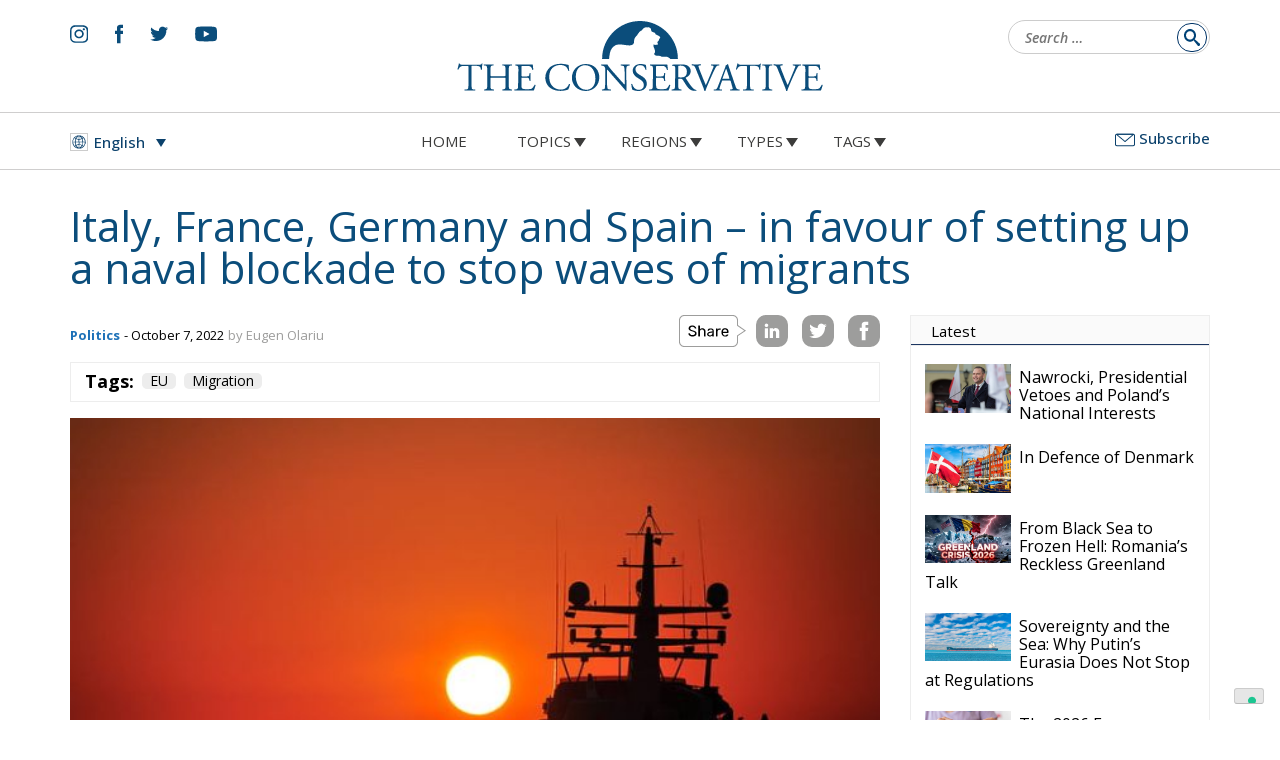

--- FILE ---
content_type: text/html; charset=UTF-8
request_url: https://www.theconservative.online/italy-france-germany-and-spain-in-favour-of-setting-up-a-naval-blockade-to-stop-waves-of-migrants
body_size: 24126
content:
<!doctype html>
<html lang="en-US">
<head>
	<meta charset="UTF-8">
	<meta name="viewport" content="width=device-width, initial-scale=1">
	<link rel="profile" href="https://gmpg.org/xfn/11">
	<meta name='robots' content='index, follow, max-image-preview:large, max-snippet:-1, max-video-preview:-1' />
<link rel="alternate" hreflang="en" href="https://www.theconservative.online/italy-france-germany-and-spain-in-favour-of-setting-up-a-naval-blockade-to-stop-waves-of-migrants" />
<link rel="alternate" hreflang="bg" href="https://www.theconservative.online/bg/%d0%b8%d1%82%d0%b0%d0%bb%d0%b8%d1%8f-%d1%84%d1%80%d0%b0%d0%bd%d1%86%d0%b8%d1%8f-%d0%b3%d0%b5%d1%80%d0%bc%d0%b0%d0%bd%d0%b8%d1%8f-%d0%b8-%d0%b8%d1%81%d0%bf%d0%b0%d0%bd%d0%b8%d1%8f-%d0%b2-%d0%bf" />
<link rel="alternate" hreflang="hr" href="https://www.theconservative.online/hr/italija-francuska-njemacka-i-spanjolska-za-postavljanje-pomorske-blokade-kako-bi-se-zaustavili-valovi-migranata" />
<link rel="alternate" hreflang="cs" href="https://www.theconservative.online/cs/italie-francie-nemecko-a-spanelsko-pro-zavedeni-namorni-blokady-ktera-by-zastavila-vlny-migrantu" />
<link rel="alternate" hreflang="pl" href="https://www.theconservative.online/pl/wlochy-francja-niemcy-i-hiszpania-za-ustanowieniem-blokady-morskiej-w-celu-zatrzymania-fal-migrantow" />
<link rel="alternate" hreflang="ro" href="https://www.theconservative.online/ro/italia-franta-germania-si-spania-in-favoarea-instituirii-unei-blocade-navale-pentru-a-opri-valurile-de-migranti" />
<link rel="alternate" hreflang="es" href="https://www.theconservative.online/es/italia-francia-alemania-y-espana-a-favor-de-establecer-un-bloqueo-naval-para-detener-las-oleadas-de-migrantes" />
<link rel="alternate" hreflang="sv" href="https://www.theconservative.online/sv/italien-frankrike-tyskland-och-spanien-for-att-uppratta-en-marinblockad-for-att-stoppa-migrationsstrommarna" />
<link rel="alternate" hreflang="x-default" href="https://www.theconservative.online/italy-france-germany-and-spain-in-favour-of-setting-up-a-naval-blockade-to-stop-waves-of-migrants" />

<!-- Google Tag Manager for WordPress by gtm4wp.com -->
<script data-cfasync="false" data-pagespeed-no-defer>
	var gtm4wp_datalayer_name = "dataLayer";
	var dataLayer = dataLayer || [];

	const gtm4wp_scrollerscript_debugmode         = false;
	const gtm4wp_scrollerscript_callbacktime      = 100;
	const gtm4wp_scrollerscript_readerlocation    = 150;
	const gtm4wp_scrollerscript_contentelementid  = "content";
	const gtm4wp_scrollerscript_scannertime       = 60;
</script>
<!-- End Google Tag Manager for WordPress by gtm4wp.com -->
	<!-- This site is optimized with the Yoast SEO plugin v24.6 - https://yoast.com/wordpress/plugins/seo/ -->
	<title>Italy, France, Germany and Spain - in favour of setting up a naval blockade to stop waves of migrants - The Conservative</title>
	<link rel="canonical" href="https://www.theconservative.online/italy-france-germany-and-spain-in-favour-of-setting-up-a-naval-blockade-to-stop-waves-of-migrants" />
	<meta property="og:locale" content="en_US" />
	<meta property="og:type" content="article" />
	<meta property="og:title" content="Italy, France, Germany and Spain - in favour of setting up a naval blockade to stop waves of migrants - The Conservative" />
	<meta property="og:description" content="The results of a European opinion poll, which seeks to establish public perceptions of migration in four EU member states &#8211; Italy, Spain, France and Germany &#8211; reveal both similarities in general attitudes towards migrant integration and differences among the four nations when it comes to possible measures to stem the flow of migrants. Although [&hellip;]" />
	<meta property="og:url" content="https://www.theconservative.online/italy-france-germany-and-spain-in-favour-of-setting-up-a-naval-blockade-to-stop-waves-of-migrants" />
	<meta property="og:site_name" content="The Conservative" />
	<meta property="article:author" content="https://www.facebook.com/eugen.olariu.1" />
	<meta property="article:published_time" content="2022-10-07T14:03:29+00:00" />
	<meta property="og:image" content="https://www.theconservative.online/wp-content/uploads/2022/09/navy.jpg" />
	<meta property="og:image:width" content="728" />
	<meta property="og:image:height" content="484" />
	<meta property="og:image:type" content="image/jpeg" />
	<meta name="author" content="Eugen Olariu" />
	<meta name="twitter:card" content="summary_large_image" />
	<meta name="twitter:label1" content="Written by" />
	<meta name="twitter:data1" content="Eugen Olariu" />
	<meta name="twitter:label2" content="Est. reading time" />
	<meta name="twitter:data2" content="6 minutes" />
	<script type="application/ld+json" class="yoast-schema-graph">{"@context":"https://schema.org","@graph":[{"@type":"WebPage","@id":"https://www.theconservative.online/italy-france-germany-and-spain-in-favour-of-setting-up-a-naval-blockade-to-stop-waves-of-migrants","url":"https://www.theconservative.online/italy-france-germany-and-spain-in-favour-of-setting-up-a-naval-blockade-to-stop-waves-of-migrants","name":"Italy, France, Germany and Spain - in favour of setting up a naval blockade to stop waves of migrants - The Conservative","isPartOf":{"@id":"https://www.theconservative.online/#website"},"primaryImageOfPage":{"@id":"https://www.theconservative.online/italy-france-germany-and-spain-in-favour-of-setting-up-a-naval-blockade-to-stop-waves-of-migrants#primaryimage"},"image":{"@id":"https://www.theconservative.online/italy-france-germany-and-spain-in-favour-of-setting-up-a-naval-blockade-to-stop-waves-of-migrants#primaryimage"},"thumbnailUrl":"https://www.theconservative.online/wp-content/uploads/2022/09/navy.jpg","datePublished":"2022-10-07T14:03:29+00:00","author":{"@id":"https://www.theconservative.online/#/schema/person/6c786247c8de5b7ab0ee5cdaf2c1c0fd"},"breadcrumb":{"@id":"https://www.theconservative.online/italy-france-germany-and-spain-in-favour-of-setting-up-a-naval-blockade-to-stop-waves-of-migrants#breadcrumb"},"inLanguage":"en-US","potentialAction":[{"@type":"ReadAction","target":["https://www.theconservative.online/italy-france-germany-and-spain-in-favour-of-setting-up-a-naval-blockade-to-stop-waves-of-migrants"]}]},{"@type":"ImageObject","inLanguage":"en-US","@id":"https://www.theconservative.online/italy-france-germany-and-spain-in-favour-of-setting-up-a-naval-blockade-to-stop-waves-of-migrants#primaryimage","url":"https://www.theconservative.online/wp-content/uploads/2022/09/navy.jpg","contentUrl":"https://www.theconservative.online/wp-content/uploads/2022/09/navy.jpg","width":728,"height":484},{"@type":"BreadcrumbList","@id":"https://www.theconservative.online/italy-france-germany-and-spain-in-favour-of-setting-up-a-naval-blockade-to-stop-waves-of-migrants#breadcrumb","itemListElement":[{"@type":"ListItem","position":1,"name":"Home","item":"https://www.theconservative.online/"},{"@type":"ListItem","position":2,"name":"Italy, France, Germany and Spain &#8211; in favour of setting up a naval blockade to stop waves of migrants"}]},{"@type":"WebSite","@id":"https://www.theconservative.online/#website","url":"https://www.theconservative.online/","name":"The Conservative","description":"","potentialAction":[{"@type":"SearchAction","target":{"@type":"EntryPoint","urlTemplate":"https://www.theconservative.online/?s={search_term_string}"},"query-input":{"@type":"PropertyValueSpecification","valueRequired":true,"valueName":"search_term_string"}}],"inLanguage":"en-US"},{"@type":"Person","@id":"https://www.theconservative.online/#/schema/person/6c786247c8de5b7ab0ee5cdaf2c1c0fd","name":"Eugen Olariu","image":{"@type":"ImageObject","inLanguage":"en-US","@id":"https://www.theconservative.online/#/schema/person/image/","url":"https://secure.gravatar.com/avatar/f3a3bcf68f174b51276c7d67f24be41cbb32836ae3bbbbe24f883df90de7b1da?s=96&d=mm&r=g","contentUrl":"https://secure.gravatar.com/avatar/f3a3bcf68f174b51276c7d67f24be41cbb32836ae3bbbbe24f883df90de7b1da?s=96&d=mm&r=g","caption":"Eugen Olariu"},"sameAs":["https://infocluj.eu","https://www.facebook.com/eugen.olariu.1","https://www.youtube.com/channel/UCxv03JRviysTzgDt5hKg6zA"],"url":"https://www.theconservative.online/author/olariu-euaff"}]}</script>
	<!-- / Yoast SEO plugin. -->


<link rel='dns-prefetch' href='//fonts.googleapis.com' />
<link rel="alternate" type="application/rss+xml" title="The Conservative &raquo; Feed" href="https://www.theconservative.online/feed" />
<link rel="alternate" type="application/rss+xml" title="The Conservative &raquo; Comments Feed" href="https://www.theconservative.online/comments/feed" />
<link rel="alternate" title="oEmbed (JSON)" type="application/json+oembed" href="https://www.theconservative.online/wp-json/oembed/1.0/embed?url=https%3A%2F%2Fwww.theconservative.online%2Fitaly-france-germany-and-spain-in-favour-of-setting-up-a-naval-blockade-to-stop-waves-of-migrants" />
<link rel="alternate" title="oEmbed (XML)" type="text/xml+oembed" href="https://www.theconservative.online/wp-json/oembed/1.0/embed?url=https%3A%2F%2Fwww.theconservative.online%2Fitaly-france-germany-and-spain-in-favour-of-setting-up-a-naval-blockade-to-stop-waves-of-migrants&#038;format=xml" />
<style id='wp-img-auto-sizes-contain-inline-css'>
img:is([sizes=auto i],[sizes^="auto," i]){contain-intrinsic-size:3000px 1500px}
/*# sourceURL=wp-img-auto-sizes-contain-inline-css */
</style>
<style id='wp-emoji-styles-inline-css'>

	img.wp-smiley, img.emoji {
		display: inline !important;
		border: none !important;
		box-shadow: none !important;
		height: 1em !important;
		width: 1em !important;
		margin: 0 0.07em !important;
		vertical-align: -0.1em !important;
		background: none !important;
		padding: 0 !important;
	}
/*# sourceURL=wp-emoji-styles-inline-css */
</style>
<style id='classic-theme-styles-inline-css'>
/*! This file is auto-generated */
.wp-block-button__link{color:#fff;background-color:#32373c;border-radius:9999px;box-shadow:none;text-decoration:none;padding:calc(.667em + 2px) calc(1.333em + 2px);font-size:1.125em}.wp-block-file__button{background:#32373c;color:#fff;text-decoration:none}
/*# sourceURL=/wp-includes/css/classic-themes.min.css */
</style>
<link rel='stylesheet' id='wpml-blocks-css' href='https://www.theconservative.online/wp-content/plugins/sitepress-multilingual-cms/dist/css/blocks/styles.css?ver=4.6.13' media='all' />
<link rel='stylesheet' id='ctf_styles-css' href='https://www.theconservative.online/wp-content/plugins/custom-twitter-feeds/css/ctf-styles.min.css?ver=2.3.0' media='all' />
<link rel='stylesheet' id='wpml-legacy-dropdown-0-css' href='https://www.theconservative.online/wp-content/plugins/sitepress-multilingual-cms/templates/language-switchers/legacy-dropdown/style.min.css?ver=1' media='all' />
<link rel='stylesheet' id='wbounce-style-all-css' href='https://www.theconservative.online/wp-content/plugins/wbounce/frontend/css/min/wbounce-all.min.css?ver=6.9' media='all' />
<link rel='stylesheet' id='animate-style-css' href='https://www.theconservative.online/wp-content/plugins/wbounce/frontend/css/min/animate.min.css?ver=6.9' media='all' />
<link rel='stylesheet' id='normalize-css' href='https://www.theconservative.online/wp-content/themes/theconservative/resurces/css/normalize.css?ver=1' media='all' />
<link rel='stylesheet' id='bootstrap-css' href='https://www.theconservative.online/wp-content/themes/theconservative/resurces/css/bootstrap.css?ver=1' media='all' />
<link rel='stylesheet' id='base-style-css' href='https://www.theconservative.online/wp-content/themes/theconservative/style.css?ver=1.0' media='all' />
<link rel='stylesheet' id='pre-style-css' href='https://www.theconservative.online/wp-content/themes/theconservative/resurces/css/style.css?ver=202507071800' media='all' />
<link rel='stylesheet' id='post-style-css' href='https://www.theconservative.online/wp-content/themes/theconservative/resurces/css/stylepost.css?ver=202405031730' media='all' />
<link rel='stylesheet' id='google-fonts-css' href='https://fonts.googleapis.com/css2?family=Rubik%3Aital%2Cwght%400%2C300%3B0%2C400%3B0%2C500%3B0%2C700%3B1%2C300%3B1%2C400%3B1%2C500%3B1%2C700&#038;display=swap&#038;ver=6.9' media='all' />
<link rel='stylesheet' id='google-fonts-opensans-css' href='https://fonts.googleapis.com/css2?family=Open+Sans%3Aital%2Cwght%400%2C300%3B0%2C400%3B0%2C500%3B0%2C700%3B1%2C300%3B1%2C400%3B1%2C500%3B1%2C600&#038;display=swap&#038;ver=6.9' media='all' />
<link rel='stylesheet' id='google-fonts-caladea-css' href='https://fonts.googleapis.com/css2?family=Caladea%3Aital%2Cwght%400%2C400%3B0%2C700%3B1%2C400%3B1%2C700&#038;display=swap&#038;ver=6.9' media='all' />
<script src="https://www.theconservative.online/wp-content/plugins/sitepress-multilingual-cms/templates/language-switchers/legacy-dropdown/script.min.js?ver=1" id="wpml-legacy-dropdown-0-js"></script>
<script src="https://www.theconservative.online/wp-content/plugins/duracelltomi-google-tag-manager/dist/js/analytics-talk-content-tracking.js?ver=1.20.3" id="gtm4wp-scroll-tracking-js"></script>
<script src="https://www.theconservative.online/wp-includes/js/jquery/jquery.min.js?ver=3.7.1" id="jquery-core-js"></script>
<script src="https://www.theconservative.online/wp-includes/js/jquery/jquery-migrate.min.js?ver=3.4.1" id="jquery-migrate-js"></script>
<script src="https://www.theconservative.online/wp-content/plugins/wbounce/frontend/js/min/wbounce.min.js?ver=1.8.1" id="wbounce-function-js"></script>
<script src="https://www.theconservative.online/wp-content/themes/theconservative/resurces/js/animation.js?ver=1" id="deko-app-js"></script>
<script src="https://www.theconservative.online/wp-content/themes/theconservative/resurces/js/swiper.min.js?ver=20200111a" id="ir-swiper-js"></script>
<script id="wpml-browser-redirect-js-extra">
var wpml_browser_redirect_params = {"pageLanguage":"en","languageUrls":{"en_us":"https://www.theconservative.online/italy-france-germany-and-spain-in-favour-of-setting-up-a-naval-blockade-to-stop-waves-of-migrants","en":"https://www.theconservative.online/italy-france-germany-and-spain-in-favour-of-setting-up-a-naval-blockade-to-stop-waves-of-migrants","us":"https://www.theconservative.online/italy-france-germany-and-spain-in-favour-of-setting-up-a-naval-blockade-to-stop-waves-of-migrants","bg_bg":"https://www.theconservative.online/bg/%d0%b8%d1%82%d0%b0%d0%bb%d0%b8%d1%8f-%d1%84%d1%80%d0%b0%d0%bd%d1%86%d0%b8%d1%8f-%d0%b3%d0%b5%d1%80%d0%bc%d0%b0%d0%bd%d0%b8%d1%8f-%d0%b8-%d0%b8%d1%81%d0%bf%d0%b0%d0%bd%d0%b8%d1%8f-%d0%b2-%d0%bf","bg":"https://www.theconservative.online/bg/%d0%b8%d1%82%d0%b0%d0%bb%d0%b8%d1%8f-%d1%84%d1%80%d0%b0%d0%bd%d1%86%d0%b8%d1%8f-%d0%b3%d0%b5%d1%80%d0%bc%d0%b0%d0%bd%d0%b8%d1%8f-%d0%b8-%d0%b8%d1%81%d0%bf%d0%b0%d0%bd%d0%b8%d1%8f-%d0%b2-%d0%bf","hr":"https://www.theconservative.online/hr/italija-francuska-njemacka-i-spanjolska-za-postavljanje-pomorske-blokade-kako-bi-se-zaustavili-valovi-migranata","cs_cz":"https://www.theconservative.online/cs/italie-francie-nemecko-a-spanelsko-pro-zavedeni-namorni-blokady-ktera-by-zastavila-vlny-migrantu","cs":"https://www.theconservative.online/cs/italie-francie-nemecko-a-spanelsko-pro-zavedeni-namorni-blokady-ktera-by-zastavila-vlny-migrantu","cz":"https://www.theconservative.online/cs/italie-francie-nemecko-a-spanelsko-pro-zavedeni-namorni-blokady-ktera-by-zastavila-vlny-migrantu","pl_pl":"https://www.theconservative.online/pl/wlochy-francja-niemcy-i-hiszpania-za-ustanowieniem-blokady-morskiej-w-celu-zatrzymania-fal-migrantow","pl":"https://www.theconservative.online/pl/wlochy-francja-niemcy-i-hiszpania-za-ustanowieniem-blokady-morskiej-w-celu-zatrzymania-fal-migrantow","ro_ro":"https://www.theconservative.online/ro/italia-franta-germania-si-spania-in-favoarea-instituirii-unei-blocade-navale-pentru-a-opri-valurile-de-migranti","ro":"https://www.theconservative.online/ro/italia-franta-germania-si-spania-in-favoarea-instituirii-unei-blocade-navale-pentru-a-opri-valurile-de-migranti","es_es":"https://www.theconservative.online/es/italia-francia-alemania-y-espana-a-favor-de-establecer-un-bloqueo-naval-para-detener-las-oleadas-de-migrantes","es":"https://www.theconservative.online/es/italia-francia-alemania-y-espana-a-favor-de-establecer-un-bloqueo-naval-para-detener-las-oleadas-de-migrantes","sv_se":"https://www.theconservative.online/sv/italien-frankrike-tyskland-och-spanien-for-att-uppratta-en-marinblockad-for-att-stoppa-migrationsstrommarna","sv":"https://www.theconservative.online/sv/italien-frankrike-tyskland-och-spanien-for-att-uppratta-en-marinblockad-for-att-stoppa-migrationsstrommarna","se":"https://www.theconservative.online/sv/italien-frankrike-tyskland-och-spanien-for-att-uppratta-en-marinblockad-for-att-stoppa-migrationsstrommarna"},"cookie":{"name":"_icl_visitor_lang_js","domain":"www.theconservative.online","path":"/","expiration":24}};
//# sourceURL=wpml-browser-redirect-js-extra
</script>
<script src="https://www.theconservative.online/wp-content/plugins/sitepress-multilingual-cms/dist/js/browser-redirect/app.js?ver=4.6.13" id="wpml-browser-redirect-js"></script>
<link rel="https://api.w.org/" href="https://www.theconservative.online/wp-json/" /><link rel="alternate" title="JSON" type="application/json" href="https://www.theconservative.online/wp-json/wp/v2/posts/3148" /><link rel="EditURI" type="application/rsd+xml" title="RSD" href="https://www.theconservative.online/xmlrpc.php?rsd" />
<meta name="generator" content="WordPress 6.9" />
<link rel='shortlink' href='https://www.theconservative.online/?p=3148' />
<meta name="generator" content="WPML ver:4.6.13 stt:7,22,9,1,4,27,40,44,2,50;" />

<!-- Google Tag Manager for WordPress by gtm4wp.com -->
<!-- GTM Container placement set to automatic -->
<script data-cfasync="false" data-pagespeed-no-defer type="text/javascript">
	var dataLayer_content = {"pageTitle":"Italy, France, Germany and Spain - in favour of setting up a naval blockade to stop waves of migrants - The Conservative","pagePostType":"post","pagePostType2":"single-post","pageCategory":["politics"],"pageAttributes":["eu","migration"],"pagePostAuthor":"Eugen Olariu"};
	dataLayer.push( dataLayer_content );
</script>
<script data-cfasync="false">
(function(w,d,s,l,i){w[l]=w[l]||[];w[l].push({'gtm.start':
new Date().getTime(),event:'gtm.js'});var f=d.getElementsByTagName(s)[0],
j=d.createElement(s),dl=l!='dataLayer'?'&l='+l:'';j.async=true;j.src=
'//www.googletagmanager.com/gtm.js?id='+i+dl;f.parentNode.insertBefore(j,f);
})(window,document,'script','dataLayer','GTM-MMRHZMSD');
</script>
<!-- End Google Tag Manager for WordPress by gtm4wp.com --><style type="text/css">.wbounce-modal.underlay {
    background: url(https://dev.theconservative.online/wp-content/themes/theconservative/resurces/img/logo-white.svg) no-repeat top 50px center, rgba(11, 65, 108, 0.98);
    background-size: 30%;
}
.wbounce-modal .wbounce-modal-sub {
  background-color: transparent;
  border:solid 0px #000 !important;
max-width:808px !important;
    width: auto;
position: relative;
margin: 0 20px;
}
.wbounce-modal .wbounce-modal-sub .close-subscribe{
        top: 0 !important;
        right: 0 !important;
}
form#mc4wp-form-1 h2{
font-family: 'Caladea', serif;
	font-weight:normal;
	font-size: 36px;
	line-height:36px;
	margin-top: 0;
color: #FFF;
}
form#mc4wp-form-1 input[type=text],
form#mc4wp-form-1 input[type=email] {
    float: left;
    width: 100%;
    background: none;
    border: 0;
    border-bottom: solid 1px #FFF;
    border-radius: 0;
    line-height: 38px;
    color: #FFF;
    font-size: 17px;
}
form#mc4wp-form-1 input[type=text]::placeholder,
form#mc4wp-form-1 input[type=email]::placeholder {
color: #FFF !important;
}

form#mc4wp-form-1 input[type=email] {
padding: 3px 100px 3px 10px;
}
form#mc4wp-form-1 input[type="submit"] {
    position: absolute;
    right: 3px;
    bottom:58px;
    background: #1D71B8;
    border: none;
    font-weight: 500;
    font-size: 16px;
    color: #FFF;
}
form#mc4wp-form-1 .privacy a{
color:#ffffff;
}
@media screen and (min-width: 768px) {
   form#mc4wp-form-1 input[type=text] {
        width: 50%;
float: left;
    }
}
.modal-footer{
    padding: 0;
    margin: 0;
    width: max-content;
}
.modal-footer pre{
    padding: 0;
    background: transparent;
}</style>
<!-- Meta Pixel Code -->
<script type='text/javascript'>
!function(f,b,e,v,n,t,s){if(f.fbq)return;n=f.fbq=function(){n.callMethod?
n.callMethod.apply(n,arguments):n.queue.push(arguments)};if(!f._fbq)f._fbq=n;
n.push=n;n.loaded=!0;n.version='2.0';n.queue=[];t=b.createElement(e);t.async=!0;
t.src=v;s=b.getElementsByTagName(e)[0];s.parentNode.insertBefore(t,s)}(window,
document,'script','https://connect.facebook.net/en_US/fbevents.js?v=next');
</script>
<!-- End Meta Pixel Code -->

      <script type='text/javascript'>
        var url = window.location.origin + '?ob=open-bridge';
        fbq('set', 'openbridge', '581890210370532', url);
      </script>
    <script type='text/javascript'>fbq('init', '581890210370532', {}, {
    "agent": "wordpress-6.9-3.0.14"
})</script><script type='text/javascript'>
    fbq('track', 'PageView', []);
  </script>
<!-- Meta Pixel Code -->
<noscript>
<img height="1" width="1" style="display:none" alt="fbpx"
src="https://www.facebook.com/tr?id=581890210370532&ev=PageView&noscript=1" />
</noscript>
<!-- End Meta Pixel Code -->
<link rel="icon" href="https://www.theconservative.online/wp-content/uploads/2022/03/cropped-cropped-the-conservative-favicon-32x32.png" sizes="32x32" />
<link rel="icon" href="https://www.theconservative.online/wp-content/uploads/2022/03/cropped-cropped-the-conservative-favicon-192x192.png" sizes="192x192" />
<link rel="apple-touch-icon" href="https://www.theconservative.online/wp-content/uploads/2022/03/cropped-cropped-the-conservative-favicon-180x180.png" />
<meta name="msapplication-TileImage" content="https://www.theconservative.online/wp-content/uploads/2022/03/cropped-cropped-the-conservative-favicon-270x270.png" />
	<!-- Global site tag (gtag.js) - Google Analytics -->

	<meta name="facebook-domain-verification" content="69zw5sdi5sx2dyqxdhbo08442q4hbs" />
	
<style id='global-styles-inline-css'>
:root{--wp--preset--aspect-ratio--square: 1;--wp--preset--aspect-ratio--4-3: 4/3;--wp--preset--aspect-ratio--3-4: 3/4;--wp--preset--aspect-ratio--3-2: 3/2;--wp--preset--aspect-ratio--2-3: 2/3;--wp--preset--aspect-ratio--16-9: 16/9;--wp--preset--aspect-ratio--9-16: 9/16;--wp--preset--color--black: #000000;--wp--preset--color--cyan-bluish-gray: #abb8c3;--wp--preset--color--white: #ffffff;--wp--preset--color--pale-pink: #f78da7;--wp--preset--color--vivid-red: #cf2e2e;--wp--preset--color--luminous-vivid-orange: #ff6900;--wp--preset--color--luminous-vivid-amber: #fcb900;--wp--preset--color--light-green-cyan: #7bdcb5;--wp--preset--color--vivid-green-cyan: #00d084;--wp--preset--color--pale-cyan-blue: #8ed1fc;--wp--preset--color--vivid-cyan-blue: #0693e3;--wp--preset--color--vivid-purple: #9b51e0;--wp--preset--gradient--vivid-cyan-blue-to-vivid-purple: linear-gradient(135deg,rgb(6,147,227) 0%,rgb(155,81,224) 100%);--wp--preset--gradient--light-green-cyan-to-vivid-green-cyan: linear-gradient(135deg,rgb(122,220,180) 0%,rgb(0,208,130) 100%);--wp--preset--gradient--luminous-vivid-amber-to-luminous-vivid-orange: linear-gradient(135deg,rgb(252,185,0) 0%,rgb(255,105,0) 100%);--wp--preset--gradient--luminous-vivid-orange-to-vivid-red: linear-gradient(135deg,rgb(255,105,0) 0%,rgb(207,46,46) 100%);--wp--preset--gradient--very-light-gray-to-cyan-bluish-gray: linear-gradient(135deg,rgb(238,238,238) 0%,rgb(169,184,195) 100%);--wp--preset--gradient--cool-to-warm-spectrum: linear-gradient(135deg,rgb(74,234,220) 0%,rgb(151,120,209) 20%,rgb(207,42,186) 40%,rgb(238,44,130) 60%,rgb(251,105,98) 80%,rgb(254,248,76) 100%);--wp--preset--gradient--blush-light-purple: linear-gradient(135deg,rgb(255,206,236) 0%,rgb(152,150,240) 100%);--wp--preset--gradient--blush-bordeaux: linear-gradient(135deg,rgb(254,205,165) 0%,rgb(254,45,45) 50%,rgb(107,0,62) 100%);--wp--preset--gradient--luminous-dusk: linear-gradient(135deg,rgb(255,203,112) 0%,rgb(199,81,192) 50%,rgb(65,88,208) 100%);--wp--preset--gradient--pale-ocean: linear-gradient(135deg,rgb(255,245,203) 0%,rgb(182,227,212) 50%,rgb(51,167,181) 100%);--wp--preset--gradient--electric-grass: linear-gradient(135deg,rgb(202,248,128) 0%,rgb(113,206,126) 100%);--wp--preset--gradient--midnight: linear-gradient(135deg,rgb(2,3,129) 0%,rgb(40,116,252) 100%);--wp--preset--font-size--small: 13px;--wp--preset--font-size--medium: 20px;--wp--preset--font-size--large: 36px;--wp--preset--font-size--x-large: 42px;--wp--preset--spacing--20: 0.44rem;--wp--preset--spacing--30: 0.67rem;--wp--preset--spacing--40: 1rem;--wp--preset--spacing--50: 1.5rem;--wp--preset--spacing--60: 2.25rem;--wp--preset--spacing--70: 3.38rem;--wp--preset--spacing--80: 5.06rem;--wp--preset--shadow--natural: 6px 6px 9px rgba(0, 0, 0, 0.2);--wp--preset--shadow--deep: 12px 12px 50px rgba(0, 0, 0, 0.4);--wp--preset--shadow--sharp: 6px 6px 0px rgba(0, 0, 0, 0.2);--wp--preset--shadow--outlined: 6px 6px 0px -3px rgb(255, 255, 255), 6px 6px rgb(0, 0, 0);--wp--preset--shadow--crisp: 6px 6px 0px rgb(0, 0, 0);}:where(.is-layout-flex){gap: 0.5em;}:where(.is-layout-grid){gap: 0.5em;}body .is-layout-flex{display: flex;}.is-layout-flex{flex-wrap: wrap;align-items: center;}.is-layout-flex > :is(*, div){margin: 0;}body .is-layout-grid{display: grid;}.is-layout-grid > :is(*, div){margin: 0;}:where(.wp-block-columns.is-layout-flex){gap: 2em;}:where(.wp-block-columns.is-layout-grid){gap: 2em;}:where(.wp-block-post-template.is-layout-flex){gap: 1.25em;}:where(.wp-block-post-template.is-layout-grid){gap: 1.25em;}.has-black-color{color: var(--wp--preset--color--black) !important;}.has-cyan-bluish-gray-color{color: var(--wp--preset--color--cyan-bluish-gray) !important;}.has-white-color{color: var(--wp--preset--color--white) !important;}.has-pale-pink-color{color: var(--wp--preset--color--pale-pink) !important;}.has-vivid-red-color{color: var(--wp--preset--color--vivid-red) !important;}.has-luminous-vivid-orange-color{color: var(--wp--preset--color--luminous-vivid-orange) !important;}.has-luminous-vivid-amber-color{color: var(--wp--preset--color--luminous-vivid-amber) !important;}.has-light-green-cyan-color{color: var(--wp--preset--color--light-green-cyan) !important;}.has-vivid-green-cyan-color{color: var(--wp--preset--color--vivid-green-cyan) !important;}.has-pale-cyan-blue-color{color: var(--wp--preset--color--pale-cyan-blue) !important;}.has-vivid-cyan-blue-color{color: var(--wp--preset--color--vivid-cyan-blue) !important;}.has-vivid-purple-color{color: var(--wp--preset--color--vivid-purple) !important;}.has-black-background-color{background-color: var(--wp--preset--color--black) !important;}.has-cyan-bluish-gray-background-color{background-color: var(--wp--preset--color--cyan-bluish-gray) !important;}.has-white-background-color{background-color: var(--wp--preset--color--white) !important;}.has-pale-pink-background-color{background-color: var(--wp--preset--color--pale-pink) !important;}.has-vivid-red-background-color{background-color: var(--wp--preset--color--vivid-red) !important;}.has-luminous-vivid-orange-background-color{background-color: var(--wp--preset--color--luminous-vivid-orange) !important;}.has-luminous-vivid-amber-background-color{background-color: var(--wp--preset--color--luminous-vivid-amber) !important;}.has-light-green-cyan-background-color{background-color: var(--wp--preset--color--light-green-cyan) !important;}.has-vivid-green-cyan-background-color{background-color: var(--wp--preset--color--vivid-green-cyan) !important;}.has-pale-cyan-blue-background-color{background-color: var(--wp--preset--color--pale-cyan-blue) !important;}.has-vivid-cyan-blue-background-color{background-color: var(--wp--preset--color--vivid-cyan-blue) !important;}.has-vivid-purple-background-color{background-color: var(--wp--preset--color--vivid-purple) !important;}.has-black-border-color{border-color: var(--wp--preset--color--black) !important;}.has-cyan-bluish-gray-border-color{border-color: var(--wp--preset--color--cyan-bluish-gray) !important;}.has-white-border-color{border-color: var(--wp--preset--color--white) !important;}.has-pale-pink-border-color{border-color: var(--wp--preset--color--pale-pink) !important;}.has-vivid-red-border-color{border-color: var(--wp--preset--color--vivid-red) !important;}.has-luminous-vivid-orange-border-color{border-color: var(--wp--preset--color--luminous-vivid-orange) !important;}.has-luminous-vivid-amber-border-color{border-color: var(--wp--preset--color--luminous-vivid-amber) !important;}.has-light-green-cyan-border-color{border-color: var(--wp--preset--color--light-green-cyan) !important;}.has-vivid-green-cyan-border-color{border-color: var(--wp--preset--color--vivid-green-cyan) !important;}.has-pale-cyan-blue-border-color{border-color: var(--wp--preset--color--pale-cyan-blue) !important;}.has-vivid-cyan-blue-border-color{border-color: var(--wp--preset--color--vivid-cyan-blue) !important;}.has-vivid-purple-border-color{border-color: var(--wp--preset--color--vivid-purple) !important;}.has-vivid-cyan-blue-to-vivid-purple-gradient-background{background: var(--wp--preset--gradient--vivid-cyan-blue-to-vivid-purple) !important;}.has-light-green-cyan-to-vivid-green-cyan-gradient-background{background: var(--wp--preset--gradient--light-green-cyan-to-vivid-green-cyan) !important;}.has-luminous-vivid-amber-to-luminous-vivid-orange-gradient-background{background: var(--wp--preset--gradient--luminous-vivid-amber-to-luminous-vivid-orange) !important;}.has-luminous-vivid-orange-to-vivid-red-gradient-background{background: var(--wp--preset--gradient--luminous-vivid-orange-to-vivid-red) !important;}.has-very-light-gray-to-cyan-bluish-gray-gradient-background{background: var(--wp--preset--gradient--very-light-gray-to-cyan-bluish-gray) !important;}.has-cool-to-warm-spectrum-gradient-background{background: var(--wp--preset--gradient--cool-to-warm-spectrum) !important;}.has-blush-light-purple-gradient-background{background: var(--wp--preset--gradient--blush-light-purple) !important;}.has-blush-bordeaux-gradient-background{background: var(--wp--preset--gradient--blush-bordeaux) !important;}.has-luminous-dusk-gradient-background{background: var(--wp--preset--gradient--luminous-dusk) !important;}.has-pale-ocean-gradient-background{background: var(--wp--preset--gradient--pale-ocean) !important;}.has-electric-grass-gradient-background{background: var(--wp--preset--gradient--electric-grass) !important;}.has-midnight-gradient-background{background: var(--wp--preset--gradient--midnight) !important;}.has-small-font-size{font-size: var(--wp--preset--font-size--small) !important;}.has-medium-font-size{font-size: var(--wp--preset--font-size--medium) !important;}.has-large-font-size{font-size: var(--wp--preset--font-size--large) !important;}.has-x-large-font-size{font-size: var(--wp--preset--font-size--x-large) !important;}
/*# sourceURL=global-styles-inline-css */
</style>
</head>
<body class="wp-singular post-template-default single single-post postid-3148 single-format-standard wp-theme-theconservative">

<!-- GTM Container placement set to automatic -->
<!-- Google Tag Manager (noscript) -->
				<noscript><iframe src="https://www.googletagmanager.com/ns.html?id=GTM-MMRHZMSD" height="0" width="0" style="display:none;visibility:hidden" aria-hidden="true"></iframe></noscript>
<!-- End Google Tag Manager (noscript) --><!--<a class="skip-link screen-reader-text" href="#primary">Skip to content</a>-->
<header id="masthead" class="site-header">
<div class="navbar-brand">
	<div id="hamburger_menu_intern_wrap">
		<a href="/" >
			<img src="https://www.theconservative.online/wp-content/themes/theconservative/resurces/img/logo-theconservative-mobile-hamburger.svg" alt="The Conservative"/>
		</a>
		<button type="button" class="hamburger_menu">
			<span></span>
			<span></span>
			<span></span>
			<span></span>
		</button>
	</div>
</div>
<div class="" style="display:block;width:100%;height:0px;position:fixed;top:0px;left:0px;z-index:1000;">
	<div id="site_header_nav" class="closed">
        <header id="site_header_nav_header">
			
<div
	 class="wpml-ls-statics-shortcode_actions wpml-ls wpml-ls-legacy-dropdown js-wpml-ls-legacy-dropdown">
	<ul>

		<li tabindex="0" class="wpml-ls-slot-shortcode_actions wpml-ls-item wpml-ls-item-en wpml-ls-current-language wpml-ls-first-item wpml-ls-item-legacy-dropdown">
			<a href="#" class="js-wpml-ls-item-toggle wpml-ls-item-toggle">
                                                    <img
            class="wpml-ls-flag"
            src="https://www.theconservative.online/wp-content/themes/theconservative/resurces/img/flags/international.svg"
            alt=""
            width=18
            height=12
    /><span class="wpml-ls-native">English</span></a>

			<ul class="wpml-ls-sub-menu">
				
					<li class="wpml-ls-slot-shortcode_actions wpml-ls-item wpml-ls-item-bg">
						<a href="https://www.theconservative.online/bg/%d0%b8%d1%82%d0%b0%d0%bb%d0%b8%d1%8f-%d1%84%d1%80%d0%b0%d0%bd%d1%86%d0%b8%d1%8f-%d0%b3%d0%b5%d1%80%d0%bc%d0%b0%d0%bd%d0%b8%d1%8f-%d0%b8-%d0%b8%d1%81%d0%bf%d0%b0%d0%bd%d0%b8%d1%8f-%d0%b2-%d0%bf" class="wpml-ls-link">
                                                                <img
            class="wpml-ls-flag"
            src="https://www.theconservative.online/wp-content/plugins/sitepress-multilingual-cms/res/flags/bg.png"
            alt=""
            width=18
            height=12
    /><span class="wpml-ls-native" lang="bg">Български</span><span class="wpml-ls-display"><span class="wpml-ls-bracket"> (</span>Bulgarian<span class="wpml-ls-bracket">)</span></span></a>
					</li>

				
					<li class="wpml-ls-slot-shortcode_actions wpml-ls-item wpml-ls-item-hr">
						<a href="https://www.theconservative.online/hr/italija-francuska-njemacka-i-spanjolska-za-postavljanje-pomorske-blokade-kako-bi-se-zaustavili-valovi-migranata" class="wpml-ls-link">
                                                                <img
            class="wpml-ls-flag"
            src="https://www.theconservative.online/wp-content/plugins/sitepress-multilingual-cms/res/flags/hr.png"
            alt=""
            width=18
            height=12
    /><span class="wpml-ls-native" lang="hr">hrvatski</span><span class="wpml-ls-display"><span class="wpml-ls-bracket"> (</span>Croatian<span class="wpml-ls-bracket">)</span></span></a>
					</li>

				
					<li class="wpml-ls-slot-shortcode_actions wpml-ls-item wpml-ls-item-cs">
						<a href="https://www.theconservative.online/cs/italie-francie-nemecko-a-spanelsko-pro-zavedeni-namorni-blokady-ktera-by-zastavila-vlny-migrantu" class="wpml-ls-link">
                                                                <img
            class="wpml-ls-flag"
            src="https://www.theconservative.online/wp-content/plugins/sitepress-multilingual-cms/res/flags/cs.png"
            alt=""
            width=18
            height=12
    /><span class="wpml-ls-native" lang="cs">Čeština</span><span class="wpml-ls-display"><span class="wpml-ls-bracket"> (</span>Czech<span class="wpml-ls-bracket">)</span></span></a>
					</li>

				
					<li class="wpml-ls-slot-shortcode_actions wpml-ls-item wpml-ls-item-pl">
						<a href="https://www.theconservative.online/pl/wlochy-francja-niemcy-i-hiszpania-za-ustanowieniem-blokady-morskiej-w-celu-zatrzymania-fal-migrantow" class="wpml-ls-link">
                                                                <img
            class="wpml-ls-flag"
            src="https://www.theconservative.online/wp-content/plugins/sitepress-multilingual-cms/res/flags/pl.png"
            alt=""
            width=18
            height=12
    /><span class="wpml-ls-native" lang="pl">polski</span><span class="wpml-ls-display"><span class="wpml-ls-bracket"> (</span>Polish<span class="wpml-ls-bracket">)</span></span></a>
					</li>

				
					<li class="wpml-ls-slot-shortcode_actions wpml-ls-item wpml-ls-item-ro">
						<a href="https://www.theconservative.online/ro/italia-franta-germania-si-spania-in-favoarea-instituirii-unei-blocade-navale-pentru-a-opri-valurile-de-migranti" class="wpml-ls-link">
                                                                <img
            class="wpml-ls-flag"
            src="https://www.theconservative.online/wp-content/plugins/sitepress-multilingual-cms/res/flags/ro.png"
            alt=""
            width=18
            height=12
    /><span class="wpml-ls-native" lang="ro">Română</span><span class="wpml-ls-display"><span class="wpml-ls-bracket"> (</span>Romanian<span class="wpml-ls-bracket">)</span></span></a>
					</li>

				
					<li class="wpml-ls-slot-shortcode_actions wpml-ls-item wpml-ls-item-es">
						<a href="https://www.theconservative.online/es/italia-francia-alemania-y-espana-a-favor-de-establecer-un-bloqueo-naval-para-detener-las-oleadas-de-migrantes" class="wpml-ls-link">
                                                                <img
            class="wpml-ls-flag"
            src="https://www.theconservative.online/wp-content/plugins/sitepress-multilingual-cms/res/flags/es.png"
            alt=""
            width=18
            height=12
    /><span class="wpml-ls-native" lang="es">Español</span><span class="wpml-ls-display"><span class="wpml-ls-bracket"> (</span>Spanish<span class="wpml-ls-bracket">)</span></span></a>
					</li>

				
					<li class="wpml-ls-slot-shortcode_actions wpml-ls-item wpml-ls-item-sv wpml-ls-last-item">
						<a href="https://www.theconservative.online/sv/italien-frankrike-tyskland-och-spanien-for-att-uppratta-en-marinblockad-for-att-stoppa-migrationsstrommarna" class="wpml-ls-link">
                                                                <img
            class="wpml-ls-flag"
            src="https://www.theconservative.online/wp-content/plugins/sitepress-multilingual-cms/res/flags/sv.png"
            alt=""
            width=18
            height=12
    /><span class="wpml-ls-native" lang="sv">Svenska</span><span class="wpml-ls-display"><span class="wpml-ls-bracket"> (</span>Swedish<span class="wpml-ls-bracket">)</span></span></a>
					</li>

							</ul>

		</li>

	</ul>
</div>
            <a id="menu_brand" href="/" title="">
				<img src="https://www.theconservative.online/wp-content/themes/theconservative/resurces/img/logo-white.svg" alt="The Conservative">
            </a>
            <button id="menu_closer" type="button" class="ready-to-close">
                <span></span>
                <span></span>
                <span></span>
                <span></span>
            </button>
        </header>
        <div id="site_header_nav_body">
			<div class="menu-mobile-menu-container"><ul id="mobile-menu" class="menu"><li id="menu-item-1271" class="menu-item menu-item-type-custom menu-item-object-custom menu-item-has-children menu-item-1271"><a>Topics</a>
<ul class="sub-menu">
	<li id="menu-item-1618" class="menu-item menu-item-type-taxonomy menu-item-object-category current-post-ancestor current-menu-parent current-post-parent menu-item-1618"><a href="https://www.theconservative.online/category/politics">Politics</a></li>
	<li id="menu-item-1620" class="menu-item menu-item-type-taxonomy menu-item-object-category menu-item-1620"><a href="https://www.theconservative.online/category/trade-and-economics">Trade and Economics</a></li>
	<li id="menu-item-1619" class="menu-item menu-item-type-taxonomy menu-item-object-category menu-item-1619"><a href="https://www.theconservative.online/category/science-and-technology">Science and Technology</a></li>
	<li id="menu-item-1614" class="menu-item menu-item-type-taxonomy menu-item-object-category menu-item-1614"><a href="https://www.theconservative.online/category/energy">Energy</a></li>
	<li id="menu-item-1613" class="menu-item menu-item-type-taxonomy menu-item-object-category menu-item-1613"><a href="https://www.theconservative.online/category/culture">Culture</a></li>
	<li id="menu-item-1616" class="menu-item menu-item-type-taxonomy menu-item-object-category menu-item-1616"><a href="https://www.theconservative.online/category/essays">Essays</a></li>
	<li id="menu-item-1615" class="menu-item menu-item-type-taxonomy menu-item-object-category menu-item-1615"><a href="https://www.theconservative.online/category/environment">Environment</a></li>
	<li id="menu-item-1617" class="menu-item menu-item-type-taxonomy menu-item-object-category menu-item-1617"><a href="https://www.theconservative.online/category/health">Health</a></li>
	<li id="menu-item-1621" class="menu-item menu-item-type-post_type menu-item-object-page menu-item-1621"><a href="https://www.theconservative.online/topics">All Topics</a></li>
</ul>
</li>
<li id="menu-item-1272" class="menu-item menu-item-type-custom menu-item-object-custom menu-item-has-children menu-item-1272"><a>Regions</a>
<ul class="sub-menu">
	<li id="menu-item-1623" class="menu-item menu-item-type-taxonomy menu-item-object-regions menu-item-1623"><a href="https://www.theconservative.online/region/central-europe">Central Europe</a></li>
	<li id="menu-item-1624" class="menu-item menu-item-type-taxonomy menu-item-object-regions current-post-ancestor current-menu-parent current-post-parent menu-item-1624"><a href="https://www.theconservative.online/region/eastern-europe">Eastern Europe</a></li>
	<li id="menu-item-1625" class="menu-item menu-item-type-taxonomy menu-item-object-regions menu-item-1625"><a href="https://www.theconservative.online/region/northern-europe">Northern Europe</a></li>
	<li id="menu-item-1626" class="menu-item menu-item-type-taxonomy menu-item-object-regions menu-item-1626"><a href="https://www.theconservative.online/region/southern-europe">Southern Europe</a></li>
	<li id="menu-item-1629" class="menu-item menu-item-type-taxonomy menu-item-object-regions menu-item-1629"><a href="https://www.theconservative.online/region/western-europe">Western Europe</a></li>
	<li id="menu-item-1628" class="menu-item menu-item-type-taxonomy menu-item-object-regions menu-item-1628"><a href="https://www.theconservative.online/region/usa">USA</a></li>
	<li id="menu-item-1627" class="menu-item menu-item-type-taxonomy menu-item-object-regions menu-item-1627"><a href="https://www.theconservative.online/region/the-americas">The Americas</a></li>
	<li id="menu-item-1622" class="menu-item menu-item-type-taxonomy menu-item-object-regions menu-item-1622"><a href="https://www.theconservative.online/region/africa-and-middle-east">Africa and Middle East</a></li>
	<li id="menu-item-1630" class="menu-item menu-item-type-post_type menu-item-object-page menu-item-1630"><a href="https://www.theconservative.online/regions">All Regions</a></li>
</ul>
</li>
<li id="menu-item-1282" class="menu-item menu-item-type-custom menu-item-object-custom menu-item-has-children menu-item-1282"><a>Types</a>
<ul class="sub-menu">
	<li id="menu-item-1631" class="menu-item menu-item-type-taxonomy menu-item-object-types current-post-ancestor current-menu-parent current-post-parent menu-item-1631"><a href="https://www.theconservative.online/type/news">News</a></li>
	<li id="menu-item-1633" class="menu-item menu-item-type-taxonomy menu-item-object-types menu-item-1633"><a href="https://www.theconservative.online/type/polls">Polls</a></li>
	<li id="menu-item-1634" class="menu-item menu-item-type-taxonomy menu-item-object-types menu-item-1634"><a href="https://www.theconservative.online/type/press-releases">Press releases</a></li>
	<li id="menu-item-1632" class="menu-item menu-item-type-taxonomy menu-item-object-types menu-item-1632"><a href="https://www.theconservative.online/type/opinion">Opinion</a></li>
	<li id="menu-item-1635" class="menu-item menu-item-type-taxonomy menu-item-object-types menu-item-1635"><a href="https://www.theconservative.online/type/surveys">Surveys</a></li>
	<li id="menu-item-1636" class="menu-item menu-item-type-post_type menu-item-object-page menu-item-1636"><a href="https://www.theconservative.online/types">All Types</a></li>
</ul>
</li>
<li id="menu-item-1288" class="menu-item menu-item-type-custom menu-item-object-custom menu-item-has-children menu-item-1288"><a>Tags</a>
<ul class="sub-menu">
	<li id="menu-item-1637" class="menu-item menu-item-type-post_type menu-item-object-page menu-item-1637"><a href="https://www.theconservative.online/tags">All Tags</a></li>
</ul>
</li>
</ul></div>		</div>
        <div id="site_header_bottom">
			<div class="social">
				<a href="https://www.instagram.com/ecrparty/" target="_blank"><img src="https://www.theconservative.online/wp-content/themes/theconservative/resurces/img/icon-socials/instagram-white.svg"/></a>
				<a href="https://www.facebook.com/ECRParty/" target="_blank"><img src="https://www.theconservative.online/wp-content/themes/theconservative/resurces/img/icon-socials/facebook-white.svg"/></a>
				<a href="https://twitter.com/ECRparty" target="_blank"><img src="https://www.theconservative.online/wp-content/themes/theconservative/resurces/img/icon-socials/twitter-white.svg"/></a>
				<a href="https://www.youtube.com/channel/UCIM-bsaLmeZRXGcZ8ADI6Kg" target="_blank"><img src="https://www.theconservative.online/wp-content/themes/theconservative/resurces/img/icon-socials/youtube-white.svg"/></a>
			</div>
		</div>
	</div>
</div><div class="wrapper-subscribe">
	<img src="https://www.theconservative.online/wp-content/themes/theconservative/resurces/img/logo-white.svg" alt="The Conservative">
	<div>
		<div class="close-subscribe">
			<span></span>
			<span></span>
		</div>
		<script>(function() {
	window.mc4wp = window.mc4wp || {
		listeners: [],
		forms: {
			on: function(evt, cb) {
				window.mc4wp.listeners.push(
					{
						event   : evt,
						callback: cb
					}
				);
			}
		}
	}
})();
</script><!-- Mailchimp for WordPress v4.10.2 - https://wordpress.org/plugins/mailchimp-for-wp/ --><form id="mc4wp-form-1" class="mc4wp-form mc4wp-form-324" method="post" data-id="324" data-name="Subscribe" ><div class="mc4wp-form-fields"><div>
	<h2>Subscribe to the newsletter</h2>
</div>
<div class="mail">
  	<input type="text" name="FNAME" placeholder="First Name">
 	<input type="text" name="LNAME" placeholder="Last Name">
	<input type="email" name="EMAIL" placeholder="Your email address" required />
<input type="submit" value="Sign up" />
</div>
<div class="privacy">
    <input name="AGREE_TO_TERMS" type="checkbox" value="1" required=""> <a href="/privacy-policy" target="_blank">I have read and agree to the terms &amp; conditions</a>
</div>
</div><label style="display: none !important;">Leave this field empty if you're human: <input type="text" name="_mc4wp_honeypot" value="" tabindex="-1" autocomplete="off" /></label><input type="hidden" name="_mc4wp_timestamp" value="1768865881" /><input type="hidden" name="_mc4wp_form_id" value="324" /><input type="hidden" name="_mc4wp_form_element_id" value="mc4wp-form-1" /><div class="mc4wp-response"></div></form><!-- / Mailchimp for WordPress Plugin -->	</div>
</div>	<div class="brand">
		<div class="social">
			<a href="https://www.instagram.com/ecrparty/" target="_blank"><img src="https://www.theconservative.online/wp-content/themes/theconservative/resurces/img/icon-socials/instagram.svg"/></a>
			<a href="https://www.facebook.com/ECRParty/" target="_blank"><img src="https://www.theconservative.online/wp-content/themes/theconservative/resurces/img/icon-socials/facebook.svg"/></a>
			<a href="https://twitter.com/ECRparty" target="_blank"><img src="https://www.theconservative.online/wp-content/themes/theconservative/resurces/img/icon-socials/twitter.svg"/></a>
			<a href="https://www.youtube.com/channel/UCIM-bsaLmeZRXGcZ8ADI6Kg" target="_blank"><img src="https://www.theconservative.online/wp-content/themes/theconservative/resurces/img/icon-socials/youtube.svg"/></a>
		</div>
		<div class="navbar-brand logo">
			<a href="https://www.theconservative.online/" rel="home">
				<img src="https://www.theconservative.online/wp-content/themes/theconservative/resurces/img/logo-theconservative.svg" alt="The Conservative, logo" class="no-lazy" width="370px" height="40px" />
			</a>
		</div>
		<div class="donations"><form role="search" method="get" class="search-form" action="https://www.theconservative.online/">
				<label>
					<span class="screen-reader-text">Search for:</span>
					<input type="search" class="search-field" placeholder="Search &hellip;" value="" name="s" />
				</label>
				<input type="submit" class="search-submit" value="Search" />
			</form></div>
		<!--<div class="donations">
			<a href="/donations">Donations</a>
		</div>-->
	</div>
		<div class="wrapper-nav">	
			<div class="nav">
				
<div
	 class="wpml-ls-statics-shortcode_actions wpml-ls wpml-ls-legacy-dropdown js-wpml-ls-legacy-dropdown">
	<ul>

		<li tabindex="0" class="wpml-ls-slot-shortcode_actions wpml-ls-item wpml-ls-item-en wpml-ls-current-language wpml-ls-first-item wpml-ls-item-legacy-dropdown">
			<a href="#" class="js-wpml-ls-item-toggle wpml-ls-item-toggle">
                                                    <img
            class="wpml-ls-flag"
            src="https://www.theconservative.online/wp-content/themes/theconservative/resurces/img/flags/international.svg"
            alt=""
            width=18
            height=12
    /><span class="wpml-ls-native">English</span></a>

			<ul class="wpml-ls-sub-menu">
				
					<li class="wpml-ls-slot-shortcode_actions wpml-ls-item wpml-ls-item-bg">
						<a href="https://www.theconservative.online/bg/%d0%b8%d1%82%d0%b0%d0%bb%d0%b8%d1%8f-%d1%84%d1%80%d0%b0%d0%bd%d1%86%d0%b8%d1%8f-%d0%b3%d0%b5%d1%80%d0%bc%d0%b0%d0%bd%d0%b8%d1%8f-%d0%b8-%d0%b8%d1%81%d0%bf%d0%b0%d0%bd%d0%b8%d1%8f-%d0%b2-%d0%bf" class="wpml-ls-link">
                                                                <img
            class="wpml-ls-flag"
            src="https://www.theconservative.online/wp-content/plugins/sitepress-multilingual-cms/res/flags/bg.png"
            alt=""
            width=18
            height=12
    /><span class="wpml-ls-native" lang="bg">Български</span><span class="wpml-ls-display"><span class="wpml-ls-bracket"> (</span>Bulgarian<span class="wpml-ls-bracket">)</span></span></a>
					</li>

				
					<li class="wpml-ls-slot-shortcode_actions wpml-ls-item wpml-ls-item-hr">
						<a href="https://www.theconservative.online/hr/italija-francuska-njemacka-i-spanjolska-za-postavljanje-pomorske-blokade-kako-bi-se-zaustavili-valovi-migranata" class="wpml-ls-link">
                                                                <img
            class="wpml-ls-flag"
            src="https://www.theconservative.online/wp-content/plugins/sitepress-multilingual-cms/res/flags/hr.png"
            alt=""
            width=18
            height=12
    /><span class="wpml-ls-native" lang="hr">hrvatski</span><span class="wpml-ls-display"><span class="wpml-ls-bracket"> (</span>Croatian<span class="wpml-ls-bracket">)</span></span></a>
					</li>

				
					<li class="wpml-ls-slot-shortcode_actions wpml-ls-item wpml-ls-item-cs">
						<a href="https://www.theconservative.online/cs/italie-francie-nemecko-a-spanelsko-pro-zavedeni-namorni-blokady-ktera-by-zastavila-vlny-migrantu" class="wpml-ls-link">
                                                                <img
            class="wpml-ls-flag"
            src="https://www.theconservative.online/wp-content/plugins/sitepress-multilingual-cms/res/flags/cs.png"
            alt=""
            width=18
            height=12
    /><span class="wpml-ls-native" lang="cs">Čeština</span><span class="wpml-ls-display"><span class="wpml-ls-bracket"> (</span>Czech<span class="wpml-ls-bracket">)</span></span></a>
					</li>

				
					<li class="wpml-ls-slot-shortcode_actions wpml-ls-item wpml-ls-item-pl">
						<a href="https://www.theconservative.online/pl/wlochy-francja-niemcy-i-hiszpania-za-ustanowieniem-blokady-morskiej-w-celu-zatrzymania-fal-migrantow" class="wpml-ls-link">
                                                                <img
            class="wpml-ls-flag"
            src="https://www.theconservative.online/wp-content/plugins/sitepress-multilingual-cms/res/flags/pl.png"
            alt=""
            width=18
            height=12
    /><span class="wpml-ls-native" lang="pl">polski</span><span class="wpml-ls-display"><span class="wpml-ls-bracket"> (</span>Polish<span class="wpml-ls-bracket">)</span></span></a>
					</li>

				
					<li class="wpml-ls-slot-shortcode_actions wpml-ls-item wpml-ls-item-ro">
						<a href="https://www.theconservative.online/ro/italia-franta-germania-si-spania-in-favoarea-instituirii-unei-blocade-navale-pentru-a-opri-valurile-de-migranti" class="wpml-ls-link">
                                                                <img
            class="wpml-ls-flag"
            src="https://www.theconservative.online/wp-content/plugins/sitepress-multilingual-cms/res/flags/ro.png"
            alt=""
            width=18
            height=12
    /><span class="wpml-ls-native" lang="ro">Română</span><span class="wpml-ls-display"><span class="wpml-ls-bracket"> (</span>Romanian<span class="wpml-ls-bracket">)</span></span></a>
					</li>

				
					<li class="wpml-ls-slot-shortcode_actions wpml-ls-item wpml-ls-item-es">
						<a href="https://www.theconservative.online/es/italia-francia-alemania-y-espana-a-favor-de-establecer-un-bloqueo-naval-para-detener-las-oleadas-de-migrantes" class="wpml-ls-link">
                                                                <img
            class="wpml-ls-flag"
            src="https://www.theconservative.online/wp-content/plugins/sitepress-multilingual-cms/res/flags/es.png"
            alt=""
            width=18
            height=12
    /><span class="wpml-ls-native" lang="es">Español</span><span class="wpml-ls-display"><span class="wpml-ls-bracket"> (</span>Spanish<span class="wpml-ls-bracket">)</span></span></a>
					</li>

				
					<li class="wpml-ls-slot-shortcode_actions wpml-ls-item wpml-ls-item-sv wpml-ls-last-item">
						<a href="https://www.theconservative.online/sv/italien-frankrike-tyskland-och-spanien-for-att-uppratta-en-marinblockad-for-att-stoppa-migrationsstrommarna" class="wpml-ls-link">
                                                                <img
            class="wpml-ls-flag"
            src="https://www.theconservative.online/wp-content/plugins/sitepress-multilingual-cms/res/flags/sv.png"
            alt=""
            width=18
            height=12
    /><span class="wpml-ls-native" lang="sv">Svenska</span><span class="wpml-ls-display"><span class="wpml-ls-bracket"> (</span>Swedish<span class="wpml-ls-bracket">)</span></span></a>
					</li>

							</ul>

		</li>

	</ul>
</div>
				<nav id="site-navigation" class="main-navigation">
					<div class="menu-primary-menu-container"><ul id="primary-menu" class="menu"><li id="menu-item-1219" class="menu-item menu-item-type-post_type menu-item-object-page menu-item-home menu-item-1219"><a href="https://www.theconservative.online/">Home</a></li>
<li id="menu-item-235" class="menu-item menu-item-type-post_type menu-item-object-page menu-item-has-children menu-item-235"><a href="https://www.theconservative.online/topics">Topics</a>
<ul class="sub-menu">
	<li id="menu-item-1549" class="menu-item menu-item-type-taxonomy menu-item-object-category current-post-ancestor current-menu-parent current-post-parent menu-item-1549"><a href="https://www.theconservative.online/category/politics">Politics</a></li>
	<li id="menu-item-1551" class="menu-item menu-item-type-taxonomy menu-item-object-category menu-item-1551"><a href="https://www.theconservative.online/category/trade-and-economics">Trade and Economics</a></li>
	<li id="menu-item-1550" class="menu-item menu-item-type-taxonomy menu-item-object-category menu-item-1550"><a href="https://www.theconservative.online/category/science-and-technology">Science and Technology</a></li>
	<li id="menu-item-1545" class="menu-item menu-item-type-taxonomy menu-item-object-category menu-item-1545"><a href="https://www.theconservative.online/category/energy">Energy</a></li>
	<li id="menu-item-1544" class="menu-item menu-item-type-taxonomy menu-item-object-category menu-item-1544"><a href="https://www.theconservative.online/category/culture">Culture</a></li>
	<li id="menu-item-1547" class="menu-item menu-item-type-taxonomy menu-item-object-category menu-item-1547"><a href="https://www.theconservative.online/category/essays">Essays</a></li>
	<li id="menu-item-1546" class="menu-item menu-item-type-taxonomy menu-item-object-category menu-item-1546"><a href="https://www.theconservative.online/category/environment">Environment</a></li>
	<li id="menu-item-1548" class="menu-item menu-item-type-taxonomy menu-item-object-category menu-item-1548"><a href="https://www.theconservative.online/category/health">Health</a></li>
</ul>
</li>
<li id="menu-item-233" class="menu-item menu-item-type-post_type menu-item-object-page menu-item-has-children menu-item-233"><a href="https://www.theconservative.online/regions">Regions</a>
<ul class="sub-menu">
	<li id="menu-item-1584" class="menu-item menu-item-type-taxonomy menu-item-object-regions menu-item-1584"><a href="https://www.theconservative.online/region/central-europe">Central Europe</a></li>
	<li id="menu-item-1585" class="menu-item menu-item-type-taxonomy menu-item-object-regions current-post-ancestor current-menu-parent current-post-parent menu-item-1585"><a href="https://www.theconservative.online/region/eastern-europe">Eastern Europe</a></li>
	<li id="menu-item-1586" class="menu-item menu-item-type-taxonomy menu-item-object-regions menu-item-1586"><a href="https://www.theconservative.online/region/northern-europe">Northern Europe</a></li>
	<li id="menu-item-1587" class="menu-item menu-item-type-taxonomy menu-item-object-regions menu-item-1587"><a href="https://www.theconservative.online/region/southern-europe">Southern Europe</a></li>
	<li id="menu-item-1590" class="menu-item menu-item-type-taxonomy menu-item-object-regions menu-item-1590"><a href="https://www.theconservative.online/region/western-europe">Western Europe</a></li>
	<li id="menu-item-1589" class="menu-item menu-item-type-taxonomy menu-item-object-regions menu-item-1589"><a href="https://www.theconservative.online/region/usa">USA</a></li>
	<li id="menu-item-1588" class="menu-item menu-item-type-taxonomy menu-item-object-regions menu-item-1588"><a href="https://www.theconservative.online/region/the-americas">The Americas</a></li>
	<li id="menu-item-1582" class="menu-item menu-item-type-taxonomy menu-item-object-regions menu-item-1582"><a href="https://www.theconservative.online/region/africa-and-middle-east">Africa and Middle East</a></li>
</ul>
</li>
<li id="menu-item-234" class="menu-item menu-item-type-post_type menu-item-object-page menu-item-has-children menu-item-234"><a href="https://www.theconservative.online/types">Types</a>
<ul class="sub-menu">
	<li id="menu-item-236" class="menu-item menu-item-type-taxonomy menu-item-object-types current-post-ancestor current-menu-parent current-post-parent menu-item-236"><a href="https://www.theconservative.online/type/news">News</a></li>
	<li id="menu-item-1179" class="menu-item menu-item-type-taxonomy menu-item-object-types menu-item-1179"><a href="https://www.theconservative.online/type/opinion">Opinion</a></li>
	<li id="menu-item-238" class="menu-item menu-item-type-taxonomy menu-item-object-types menu-item-238"><a href="https://www.theconservative.online/type/polls">Polls</a></li>
	<li id="menu-item-239" class="menu-item menu-item-type-taxonomy menu-item-object-types menu-item-239"><a href="https://www.theconservative.online/type/press-releases">Press releases</a></li>
	<li id="menu-item-240" class="menu-item menu-item-type-taxonomy menu-item-object-types menu-item-240"><a href="https://www.theconservative.online/type/surveys">Surveys</a></li>
</ul>
</li>
<li id="menu-item-232" class="menu-item menu-item-type-post_type menu-item-object-page menu-item-has-children menu-item-232"><a href="https://www.theconservative.online/tags">Tags</a>
<ul class="sub-menu">
	<li id="menu-item-2579" class="menu-item menu-item-type-taxonomy menu-item-object-post_tag menu-item-2579"><a href="https://www.theconservative.online/tag/justice">Justice</a></li>
</ul>
</li>
</ul></div>				</nav>
				<div class="special-link">
					<a href="#" class="subscribe"><img src="https://www.theconservative.online/wp-content/themes/theconservative/resurces/img/subscribe.svg"/>Subscribe</a>
				</div>
			</div>
		</div>
</header><!-- #masthead -->
	
						<div id="post-wrapper">
					<div id="" class="page site container">
						<main id="site-content" class="site-main content-area">
							<h1 class="title" style="clear: both; display: block;">Italy, France, Germany and Spain &#8211; in favour of setting up a naval blockade to stop waves of migrants</h1>
							<div class="section-with-sidebar">	
									<article id="post-3148" class="post-3148 post type-post status-publish format-standard has-post-thumbnail hentry category-politics tag-eu tag-migration regions-eastern-europe types-news">
	<header>
		<div style="display:inline-block; width:100%">
			<div class="category">
				<a href="https://www.theconservative.online/category/politics" rel="category tag">Politics</a>				<span> - October 7, 2022</span> <span class="article-author">by Eugen Olariu</span>
			</div>
						<div class="social-shares top">	
					<img src="https://www.theconservative.online/wp-content/themes/theconservative/resurces/img/icon-socials/label-share.svg"/>
    <a class="button button--linkedin" href="https://www.linkedin.com/shareArticle?mini=true&url=https%3A%2F%2Fwww.theconservative.online%2Fitaly-france-germany-and-spain-in-favour-of-setting-up-a-naval-blockade-to-stop-waves-of-migrants&title=Italy%2C+France%2C+Germany+and+Spain+%26%238211%3B+in+favour+of+setting+up+a+naval+blockade+to+stop+waves+of+migrants"  target="_blank">
        <img src="https://www.theconservative.online/wp-content/themes/theconservative/resurces/img/icon-socials/linkedin-white.svg"/>
    </a>
    <a class="button button--twitter" href="https://twitter.com/intent/tweet?text=Italy%2C+France%2C+Germany+and+Spain+%26%238211%3B+in+favour+of+setting+up+a+naval+blockade+to+stop+waves+of+migrants&url=https%3A%2F%2Fwww.theconservative.online%2Fitaly-france-germany-and-spain-in-favour-of-setting-up-a-naval-blockade-to-stop-waves-of-migrants"  target="_blank">
        <img src="https://www.theconservative.online/wp-content/themes/theconservative/resurces/img/icon-socials/twitter-white.svg"/>
    </a>
    <a class="button button--facebook fb-share-button" href="https://www.facebook.com/sharer/sharer.php?s=100&display=popup&title=Italy%2C+France%2C+Germany+and+Spain+%26%238211%3B+in+favour+of+setting+up+a+naval+blockade+to+stop+waves+of+migrants&u=https%3A%2F%2Fwww.theconservative.online%2Fitaly-france-germany-and-spain-in-favour-of-setting-up-a-naval-blockade-to-stop-waves-of-migrants" target="_blank">
        <img src="https://www.theconservative.online/wp-content/themes/theconservative/resurces/img/icon-socials/facebook-white.svg"/>
    </a>
	<a class="button button--whatsapp" href="whatsapp://send?text=Italy, France, Germany and Spain &#8211; in favour of setting up a naval blockade to stop waves of migrants → https://www.theconservative.online/italy-france-germany-and-spain-in-favour-of-setting-up-a-naval-blockade-to-stop-waves-of-migrants" target="_blank" >
		<img src="https://www.theconservative.online/wp-content/themes/theconservative/resurces/img/icon-socials/whatsapp-white.svg"/>
	</a>			</div>
		</div>
					<div class="tags">
				<p>Tags:</p>
				<div class="lista-tags">
					<a href="https://www.theconservative.online/tag/eu">EU</a><a href="https://www.theconservative.online/tag/migration">Migration</a>				</div>
			</div>		
				<figure>
			<img width="640" height="425" src="https://www.theconservative.online/wp-content/uploads/2022/09/navy-640x425.jpg" class="attachment-article size-article wp-post-image" alt="" loading="eager" decoding="async" fetchpriority="high" />		</figure>
		<section class="content">
			<p>The results of a European opinion poll, which seeks to establish public perceptions of migration in four EU member states &#8211; Italy, Spain, France and Germany &#8211; reveal both similarities in general attitudes towards migrant integration and differences among the four nations when it comes to possible measures to stem the flow of migrants.</p>
<p>Although public opinion seems to be divided on the issue of integration of immigrants, in three of the four countries &#8211; Italy, Spain and Germany &#8211; the survey reveals an open attitude of the majority, with only France showing a predominance of the view that legal and planned migration needs to be strengthened in order to meet labour market needs. On the other hand, in all four countries there is an attitude in favour of setting up a naval blockade on the coasts of southern Europe to prevent illegal flows of migrants. While most supporters of such a measure are reported in the poll in Germany, a landlocked country, in Italy the discussion seems to be controversial on this issue.<span class="Apple-converted-space"> </span></p><div class='related_content'><span>RELATED</span><ul><li><a href='https://www.theconservative.online/the-2026-european-election-cycle-between-continuity-and-discontinuity-in-politics-prospects-for-conservatism-in-eu'>The 2026 European Election Cycle Between Continuity and Discontinuity in Politics: Prospects for Conservatism in EU</li></a><li><a href='https://www.theconservative.online/bulgarias-entry-into-the-eurozone-institutional-framework-and-social-reactions'>Bulgaria&#8217;s Entry into the Eurozone: Institutional Framework and Social Reactions</li></a><li><a href='https://www.theconservative.online/farmers-vs-elites-the-eu-mercosur-agreement'>Farmers vs. Elites: The EU-Mercosur Agreement</li></a></ul></div>
<h3 style="text-align: center;">Germans, Italians and Spaniards more open than the French about integrating immigrants</h3>
<p>In all four countries, public opinion is divided on the question of whether immigrants should be given more help to integrate in these countries. While Germans, Italians and Spaniards are more open, with a desire to help immigrants they live with in the same city to better integrate into society and the labour market, the French show a preference for a closed attitude towards migrant integration.</p>
<p>Half of the respondents in Italy and Spain in the survey were in favour of better integration of immigrants into society and the labour market, while in Germany the percentage of those expressing an open attitude is even higher, at over 50% of those questioned.<span class="Apple-converted-space"> </span></p>
<p>At the same time, in France, the percentage of open-minded respondents is, according to the survey, 41%, the predominant position being that there should be stronger control over immigration or that no measures should be taken to integrate immigrants and that the authorities should think mainly of the native French, German, Spanish or Italian population. A total of 45% of French people opted for these options in the questionnaire.</p>
<p>The highest percentage of respondents who preferred not to express an opinion was also in France &#8211; 14%, with the Germans at the other end of the scale at 6%. The percentages recorded in Italy and Spain among those who did not wish to express a position are roughly equal &#8211; 9% and 8% respectively.</p>
<h3 style="text-align: center;">High consensus on controlled migration strictly to meet labour market needs; exception &#8211; Germany<span class="Apple-converted-space"> </span></h3>
<p>At the same time, Italians, French and Spanish show a relatively high consensus on the need for legal and managed migration to meet labour market needs in these countries. Most respondents who said they were in favour of legal and planned immigration to meet labour market needs were registered in Spain &#8211; 59% of all respondents, followed by Italian respondents &#8211; 56% and French respondents &#8211; 50%. The majority of Germans surveyed &#8211; 60% &#8211; were against, with the percentages in favour and undecided being 24% and 16% respectively.</p>
<p>An interesting aspect revealed by the opinion poll is that, except for the Germans, most of the respondents who said they were in favour of planned migration were in the elderly category &#8211; in France and Italy and adults &#8211; Spain. At the other end of the scale, in Germany, the highest percentages of those opposed to planned migration are among adults and the elderly (63% and 65% respectively). <span class="Apple-converted-space"> </span></p>
<h3 style="text-align: center;">The French &#8211; not open to financial support for African countries; on Turkey only the Spanish agree</h3>
<p>Another issue addressed in the opinion poll was the possibility of EU public investment in African countries to support their development and reduce waves of migrants. In all four countries, the survey shows a majority positive attitude on this issue, but with the exception that a significant percentage of respondents in France also did not want to express an opinion on this issue.<span class="Apple-converted-space"> </span></p>
<p>In Germany, Spain and Italy, the percentage of those in favour of such possible measures is equal and exceeds half the number of respondents &#8211; 53%, while in France it is 42%. Only 17, 19 and 23 percent of German, Spanish and Italian respondents respectively did not wish to express an opinion. It is worth noting that the percentage of French respondents who are undecided on this issue is 29%, equal to those who said they were against investing in African countries.</p>
<p>As for the EU&#8217;s continued financial support to Turkey to keep refugees on its territory, the survey shows that three countries are predominantly negative, with only the Spanish being an exception. The highest percentage of respondents who said they were against the issue was in Germany &#8211; 49%, followed by France &#8211; 41%. In Italy, the percentage of those who believe that the EU&#8217;s support to Turkey for refugees should not continue is 40%, and in Spain &#8211; 33%.<span class="Apple-converted-space"> </span></p>
<p><strong>At the same time, all four countries &#8211; Italy, France, Germany and Spain &#8211; are in favour of a naval blockade to stop the waves of migrants arriving on the southern European coast.<span class="Apple-converted-space"> </span></strong></p>
<p>The highest percentage of respondents who would agree with such a measure is in Germany &#8211; 54% &#8211; (a landlocked country in southern Europe), with lower but significantly high percentages of over 50% among the French and Spanish (52% in both countries).<span class="Apple-converted-space"> </span></p>
<p>In Germany, 29% were against such a measure, in Spain 27% and in France 22%.<span class="Apple-converted-space">  </span>The survey reveals serious controversy in Italy on this issue, with opinions divided, with 46% in favour and 36% against. While the difference between those for and against in the first three countries is 30% in France and 25% in Spain and Germany, in Italy the difference is only 10%.</p>
<h3 style="text-align: center;">No solution emerges for the waves of migrants from Belarus</h3>
<p>The survey also looked at the issue of waves of migrants and refugees frequently forcing their way across Poland&#8217;s border into Belarus. However, none of the solutions put forward in the poll to stop these waves met with a majority opinion.<span class="Apple-converted-space"> </span></p>
<p>In all four countries, more than 40% of respondents were in favour of a combination of solutions that did not involve relocating migrants to their countries of origin, or relocating and sharing migrants between EU Member States. <span class="Apple-converted-space"> </span></p>
<p>Very few of those questioned would agree with building a wall on the border between Poland and Belarus. There are also low percentages of those who agreed with the solution proposed in the survey that migrants and refugees should be resettled in different EU countries, but not in their own country, i.e. France, Germany, Italy or Spain. Also, the number of respondents who say migrants should be let into Poland and Germany is low in all four countries. The solution of forcibly returning them to Belarus is also not favoured by many Germans, Italians, French or Spaniards.</p>
<p>The survey was conducted between 15 December 2021 and 7 January 2022 on a sample of 1000 Italians, 1027 French, 1002 Germans and 1068 Spaniards, citizens over 18 years of age, using the CAWI &#8211; Computer Assisted Web Interview method. The margin of error is 3.1%.</p>
</p>			
						
		</section>
				<div class="social-shares">	
				<img src="https://www.theconservative.online/wp-content/themes/theconservative/resurces/img/icon-socials/label-share.svg"/>
    <a class="button button--linkedin" href="https://www.linkedin.com/shareArticle?mini=true&url=https%3A%2F%2Fwww.theconservative.online%2Fitaly-france-germany-and-spain-in-favour-of-setting-up-a-naval-blockade-to-stop-waves-of-migrants&title=Italy%2C+France%2C+Germany+and+Spain+%26%238211%3B+in+favour+of+setting+up+a+naval+blockade+to+stop+waves+of+migrants"  target="_blank">
        <img src="https://www.theconservative.online/wp-content/themes/theconservative/resurces/img/icon-socials/linkedin-white.svg"/>
    </a>
    <a class="button button--twitter" href="https://twitter.com/intent/tweet?text=Italy%2C+France%2C+Germany+and+Spain+%26%238211%3B+in+favour+of+setting+up+a+naval+blockade+to+stop+waves+of+migrants&url=https%3A%2F%2Fwww.theconservative.online%2Fitaly-france-germany-and-spain-in-favour-of-setting-up-a-naval-blockade-to-stop-waves-of-migrants"  target="_blank">
        <img src="https://www.theconservative.online/wp-content/themes/theconservative/resurces/img/icon-socials/twitter-white.svg"/>
    </a>
    <a class="button button--facebook fb-share-button" href="https://www.facebook.com/sharer/sharer.php?s=100&display=popup&title=Italy%2C+France%2C+Germany+and+Spain+%26%238211%3B+in+favour+of+setting+up+a+naval+blockade+to+stop+waves+of+migrants&u=https%3A%2F%2Fwww.theconservative.online%2Fitaly-france-germany-and-spain-in-favour-of-setting-up-a-naval-blockade-to-stop-waves-of-migrants" target="_blank">
        <img src="https://www.theconservative.online/wp-content/themes/theconservative/resurces/img/icon-socials/facebook-white.svg"/>
    </a>
	<a class="button button--whatsapp" href="whatsapp://send?text=Italy, France, Germany and Spain &#8211; in favour of setting up a naval blockade to stop waves of migrants → https://www.theconservative.online/italy-france-germany-and-spain-in-favour-of-setting-up-a-naval-blockade-to-stop-waves-of-migrants" target="_blank" >
		<img src="https://www.theconservative.online/wp-content/themes/theconservative/resurces/img/icon-socials/whatsapp-white.svg"/>
	</a>		</div>
					<div class="tags">
				<p>Tags:</p>
				<div class="lista-tags">
					<a href="https://www.theconservative.online/tag/eu">EU</a><a href="https://www.theconservative.online/tag/migration">Migration</a>				</div>
			</div>		
				</header>		
		<footer>
	</footer> 
	</article>
<!-- #post--->							</div>	
							<div class="sidebar">
								
<aside id="" class="">
			<div class="block-sidebar-2 latest">
			<p class="title-section-sidebar">Latest</p>
			<div class="wrapper">
									<article>
						<figure>
							<a href="https://www.theconservative.online/nawrocki-presidential-vetoes-and-polands-national-interests">
								<img width="570" height="320" src="https://www.theconservative.online/wp-content/uploads/2026/01/shutterstock_2605174073-570x320.jpg" class="attachment-primary size-primary wp-post-image" alt="" decoding="async" />							</a>
						</figure>
						<a href="https://www.theconservative.online/nawrocki-presidential-vetoes-and-polands-national-interests">
							<h4 class="title-block-post">Nawrocki, Presidential Vetoes and Poland&#8217;s National Interests</h4>
						</a>
					</article>
									<article>
						<figure>
							<a href="https://www.theconservative.online/in-defence-of-denmark">
								<img width="570" height="320" src="https://www.theconservative.online/wp-content/uploads/2026/01/Danishflag-570x320.jpeg" class="attachment-primary size-primary wp-post-image" alt="" decoding="async" />							</a>
						</figure>
						<a href="https://www.theconservative.online/in-defence-of-denmark">
							<h4 class="title-block-post">In Defence of Denmark</h4>
						</a>
					</article>
									<article>
						<figure>
							<a href="https://www.theconservative.online/from-black-sea-to-frozen-hell-romanias-reckless-greenland-talk">
								<img width="570" height="320" src="https://www.theconservative.online/wp-content/uploads/2026/01/RomaniaGreenlandUS-570x320.jpeg" class="attachment-primary size-primary wp-post-image" alt="" decoding="async" />							</a>
						</figure>
						<a href="https://www.theconservative.online/from-black-sea-to-frozen-hell-romanias-reckless-greenland-talk">
							<h4 class="title-block-post">From Black Sea to Frozen Hell: Romania&#8217;s Reckless Greenland Talk</h4>
						</a>
					</article>
									<article>
						<figure>
							<a href="https://www.theconservative.online/sovereignty-and-the-sea-why-putins-eurasia-does-not-stop-at-regulations">
								<img width="570" height="320" src="https://www.theconservative.online/wp-content/uploads/2026/01/shutterstock_2646863061-570x320.jpg" class="attachment-primary size-primary wp-post-image" alt="" decoding="async" loading="lazy" />							</a>
						</figure>
						<a href="https://www.theconservative.online/sovereignty-and-the-sea-why-putins-eurasia-does-not-stop-at-regulations">
							<h4 class="title-block-post">Sovereignty and the Sea: Why Putin&#8217;s Eurasia Does Not Stop at Regulations</h4>
						</a>
					</article>
									<article>
						<figure>
							<a href="https://www.theconservative.online/the-2026-european-election-cycle-between-continuity-and-discontinuity-in-politics-prospects-for-conservatism-in-eu">
								<img width="570" height="320" src="https://www.theconservative.online/wp-content/uploads/2026/01/thumbnail_2149096792-570x320.jpg" class="attachment-primary size-primary wp-post-image" alt="" decoding="async" loading="lazy" />							</a>
						</figure>
						<a href="https://www.theconservative.online/the-2026-european-election-cycle-between-continuity-and-discontinuity-in-politics-prospects-for-conservatism-in-eu">
							<h4 class="title-block-post">The 2026 European Election Cycle Between Continuity and Discontinuity in Politics: Prospects for Conservatism in EU</h4>
						</a>
					</article>
									<article>
						<figure>
							<a href="https://www.theconservative.online/bulgarias-entry-into-the-eurozone-institutional-framework-and-social-reactions">
								<img width="570" height="320" src="https://www.theconservative.online/wp-content/uploads/2026/01/02-money-1005477_1280-570x320.jpg" class="attachment-primary size-primary wp-post-image" alt="" decoding="async" loading="lazy" />							</a>
						</figure>
						<a href="https://www.theconservative.online/bulgarias-entry-into-the-eurozone-institutional-framework-and-social-reactions">
							<h4 class="title-block-post">Bulgaria&#8217;s Entry into the Eurozone: Institutional Framework and Social Reactions</h4>
						</a>
					</article>
							</div>
		</div>
		<div class="block-sidebar-2">
			<!--<p class="title-section-sidebar">Tweets by <a class="customisable-highlight" href="https://twitter.com/ECRparty" title="&lrm;@ECRparty on Twitter">&lrm;@ECRparty</a></p>-->
			<div class="wrapper">
			<!--
			<a class="twitter-timeline" data-width="280"  data-tweet-limit="3" href="https://twitter.com/ECRparty?ref_src=twsrc%5Etfw"  >Tweets by ECRparty</a> 
			<script async src="https://platform.twitter.com/widgets.js" charset="utf-8"></script>
			-->
			
			
			
				<!--<a class="twitter-timeline" href="https://twitter.com/ECRparty?ref_src=twsrc%5Etfw" data-chrome="noheader nofooter" data-tweet-limit="3"></a>
				<script async src="https://platform.twitter.com/widgets.js" charset="utf-8"></script>
				<p style="text-align:right;margin: 0px;">
					<a target="_blank" style="font-family: 'Caladea', serif;font-size:13px;" data-scribe="element:twitter_url" href="https://twitter.com/ECRparty?ref_src=twsrc%5Etfw%7Ctwcamp%5Eembeddedtimeline%7Ctwterm%5Eprofile%3AECRparty%7Ctwgr%[base64]%3D&amp;ref_url=http%3A%2F%2Ftheconservative.dek%2F" data-url-ref-attrs-injected="true">View on Twitter</a>
				</p>
				-->
				
<!-- Custom Twitter Feeds by Smash Balloon -->
<div id="ctf" class=" ctf ctf-type-usertimeline ctf-rebranded ctf-feed-1  ctf-styles ctf-list ctf-boxed-style"   data-ctfshortcode="{&quot;feed&quot;:&quot;1&quot;}"   data-ctfdisablelinks="false" data-ctflinktextcolor="#" data-boxshadow="true" data-header-size="small" data-feedid="1" data-postid="49285"  data-feed="1" data-ctfintents="1"  data-ctfneeded="-90">
    
<div class="ctf-header  ctf-no-bio" >
    <a href="https://twitter.com/ECRparty/" target="_blank" rel="noopener noreferrer" title="@ECRparty" class="ctf-header-link">
        <div class="ctf-header-text">
            <p class="ctf-header-user">
                <span class="ctf-header-name">ECR Party</span>
                <span class="ctf-verified"><svg class="svg-inline--fa fa-check-circle fa-w-16" aria-hidden="true" aria-label="verified" data-fa-processed="" data-prefix="fa" data-icon="check-circle" role="img" xmlns="http://www.w3.org/2000/svg" viewBox="0 0 512 512"><path fill="currentColor" d="M504 256c0 136.967-111.033 248-248 248S8 392.967 8 256 119.033 8 256 8s248 111.033 248 248zM227.314 387.314l184-184c6.248-6.248 6.248-16.379 0-22.627l-22.627-22.627c-6.248-6.249-16.379-6.249-22.628 0L216 308.118l-70.059-70.059c-6.248-6.248-16.379-6.248-22.628 0l-22.627 22.627c-6.248 6.248-6.248 16.379 0 22.627l104 104c6.249 6.249 16.379 6.249 22.628.001z"></path></svg></span>
                <span class="ctf-header-follow">
                    <svg width="30" height="30" viewBox="0 0 30 30" fill="none" xmlns="http://www.w3.org/2000/svg"><path d="M21.1161 6.27344H24.2289L17.4284 14.0459L25.4286 24.6225H19.1645L14.2583 18.2079L8.6444 24.6225H5.52976L12.8035 16.309L5.12891 6.27344H11.552L15.9868 12.1367L21.1161 6.27344ZM20.0236 22.7594H21.7484L10.6148 8.03871H8.7639L20.0236 22.7594Z" fill="black"/>
			</svg> Follow                </span>
            </p>

			        </div>

        <div class="ctf-header-img">
            <div class="ctf-header-img-hover">
                <svg width="30" height="30" viewBox="0 0 30 30" fill="none" xmlns="http://www.w3.org/2000/svg"><path d="M21.1161 6.27344H24.2289L17.4284 14.0459L25.4286 24.6225H19.1645L14.2583 18.2079L8.6444 24.6225H5.52976L12.8035 16.309L5.12891 6.27344H11.552L15.9868 12.1367L21.1161 6.27344ZM20.0236 22.7594H21.7484L10.6148 8.03871H8.7639L20.0236 22.7594Z" fill="black"/>
			</svg>            </div>
			                <img src="https://pbs.twimg.com/profile_images/1346017652125396992/9EESxQaa_normal.jpg" alt="ECRparty" width="48" height="48">
			        </div>
    </a>
</div>
    <div class="ctf-tweets">
   		
<div  class="ctf-item ctf-author-ecrparty ctf-new"  id="2013159480159006779" >

	
	<div class="ctf-author-box">
		<div class="ctf-author-box-link">
	        									<a href="https://twitter.com/ecrparty" class="ctf-author-avatar" target="_blank" rel="noopener noreferrer" >
													<img src="https://pbs.twimg.com/profile_images/1346017652125396992/9EESxQaa_normal.jpg" alt="ecrparty" width="48" height="48">
											</a>
				
									<a href="https://twitter.com/ecrparty" target="_blank" rel="noopener noreferrer" class="ctf-author-name" >ECR Party</a>
											<span class="ctf-verified"  ><svg class="svg-inline--fa fa-check-circle fa-w-16" aria-hidden="true" aria-label="verified" data-fa-processed="" data-prefix="fa" data-icon="check-circle" role="img" xmlns="http://www.w3.org/2000/svg" viewBox="0 0 512 512"><path fill="currentColor" d="M504 256c0 136.967-111.033 248-248 248S8 392.967 8 256 119.033 8 256 8s248 111.033 248 248zM227.314 387.314l184-184c6.248-6.248 6.248-16.379 0-22.627l-22.627-22.627c-6.248-6.249-16.379-6.249-22.628 0L216 308.118l-70.059-70.059c-6.248-6.248-16.379-6.248-22.628 0l-22.627 22.627c-6.248 6.248-6.248 16.379 0 22.627l104 104c6.249 6.249 16.379 6.249 22.628.001z"></path></svg></span>
										<a href="https://twitter.com/ecrparty" class="ctf-author-screenname" target="_blank" rel="noopener noreferrer" >@ecrparty</a>
					<span class="ctf-screename-sep">&middot;</span>
					        
							<div class="ctf-tweet-meta" >
					<a href="https://twitter.com/ecrparty/status/2013159480159006779" class="ctf-tweet-date" target="_blank" rel="noopener noreferrer" >16h</a>
				</div>
					</div>
	    			<div class="ctf-corner-logo" >
				<svg width="30" height="30" viewBox="0 0 30 30" fill="none" xmlns="http://www.w3.org/2000/svg"><path d="M21.1161 6.27344H24.2289L17.4284 14.0459L25.4286 24.6225H19.1645L14.2583 18.2079L8.6444 24.6225H5.52976L12.8035 16.309L5.12891 6.27344H11.552L15.9868 12.1367L21.1161 6.27344ZM20.0236 22.7594H21.7484L10.6148 8.03871H8.7639L20.0236 22.7594Z" fill="black"/>
			</svg>			</div>
		
	</div>
	<div class="ctf-tweet-content">
		                <p class="ctf-tweet-text">
                    The tragic events reported from Spain have deeply saddened the ECR Party and all those who are part of our political family. We convey our heartfelt condolences to the families of those who lost their lives and extend our thoughts to all those affected by the train accident near                                    </p>
                        	</div>

		
	<div class="ctf-tweet-actions" >
		
		<a href="https://twitter.com/intent/tweet?in_reply_to=2013159480159006779&#038;related=ecrparty" class="ctf-reply" target="_blank" rel="noopener noreferrer">
			<svg class="svg-inline--fa fa-w-16" viewBox="0 0 24 24" aria-label="reply" role="img" xmlns="http://www.w3.org/2000/svg"><g><path fill="currentColor" d="M14.046 2.242l-4.148-.01h-.002c-4.374 0-7.8 3.427-7.8 7.802 0 4.098 3.186 7.206 7.465 7.37v3.828c0 .108.044.286.12.403.142.225.384.347.632.347.138 0 .277-.038.402-.118.264-.168 6.473-4.14 8.088-5.506 1.902-1.61 3.04-3.97 3.043-6.312v-.017c-.006-4.367-3.43-7.787-7.8-7.788zm3.787 12.972c-1.134.96-4.862 3.405-6.772 4.643V16.67c0-.414-.335-.75-.75-.75h-.396c-3.66 0-6.318-2.476-6.318-5.886 0-3.534 2.768-6.302 6.3-6.302l4.147.01h.002c3.532 0 6.3 2.766 6.302 6.296-.003 1.91-.942 3.844-2.514 5.176z"></path></g></svg>			<span class="ctf-screenreader">Reply on Twitter 2013159480159006779</span>
		</a>

		<a href="https://twitter.com/intent/retweet?tweet_id=2013159480159006779&#038;related=ecrparty" class="ctf-retweet" target="_blank" rel="noopener noreferrer"><svg class="svg-inline--fa fa-w-16" viewBox="0 0 24 24" aria-hidden="true" aria-label="retweet" role="img"><path fill="currentColor" d="M23.77 15.67c-.292-.293-.767-.293-1.06 0l-2.22 2.22V7.65c0-2.068-1.683-3.75-3.75-3.75h-5.85c-.414 0-.75.336-.75.75s.336.75.75.75h5.85c1.24 0 2.25 1.01 2.25 2.25v10.24l-2.22-2.22c-.293-.293-.768-.293-1.06 0s-.294.768 0 1.06l3.5 3.5c.145.147.337.22.53.22s.383-.072.53-.22l3.5-3.5c.294-.292.294-.767 0-1.06zm-10.66 3.28H7.26c-1.24 0-2.25-1.01-2.25-2.25V6.46l2.22 2.22c.148.147.34.22.532.22s.384-.073.53-.22c.293-.293.293-.768 0-1.06l-3.5-3.5c-.293-.294-.768-.294-1.06 0l-3.5 3.5c-.294.292-.294.767 0 1.06s.767.293 1.06 0l2.22-2.22V16.7c0 2.068 1.683 3.75 3.75 3.75h5.85c.414 0 .75-.336.75-.75s-.337-.75-.75-.75z"></path></svg>			<span class="ctf-screenreader">Retweet on Twitter 2013159480159006779</span>
			<span class="ctf-action-count ctf-retweet-count">8</span>
		</a>

		<a href="https://twitter.com/intent/like?tweet_id=2013159480159006779&#038;related=ecrparty" class="ctf-like" target="_blank" rel="nofollow noopener noreferrer">
			<svg class="svg-inline--fa fa-w-16" viewBox="0 0 24 24" aria-hidden="true" aria-label="like" role="img" xmlns="http://www.w3.org/2000/svg"><g><path fill="currentColor" d="M12 21.638h-.014C9.403 21.59 1.95 14.856 1.95 8.478c0-3.064 2.525-5.754 5.403-5.754 2.29 0 3.83 1.58 4.646 2.73.814-1.148 2.354-2.73 4.645-2.73 2.88 0 5.404 2.69 5.404 5.755 0 6.376-7.454 13.11-10.037 13.157H12zM7.354 4.225c-2.08 0-3.903 1.988-3.903 4.255 0 5.74 7.034 11.596 8.55 11.658 1.518-.062 8.55-5.917 8.55-11.658 0-2.267-1.823-4.255-3.903-4.255-2.528 0-3.94 2.936-3.952 2.965-.23.562-1.156.562-1.387 0-.014-.03-1.425-2.965-3.954-2.965z"></path></g></svg>			<span class="ctf-screenreader">Like on Twitter 2013159480159006779</span>
			<span class="ctf-action-count ctf-favorite-count">27</span>
		</a>
		
					<a href="https://twitter.com/ecrparty/status/2013159480159006779" class="ctf-twitterlink" target="_blank" rel="nofollow noopener noreferrer" >
				<span >Twitter</span>
				<span class="ctf-screenreader">2013159480159006779</span>
			</a>
			</div>
</div>
<div  class="ctf-item ctf-author-ecrparty ctf-new"  id="2012624020978409814" >

	
	<div class="ctf-author-box">
		<div class="ctf-author-box-link">
	        									<a href="https://twitter.com/ecrparty" class="ctf-author-avatar" target="_blank" rel="noopener noreferrer" >
													<img src="https://pbs.twimg.com/profile_images/1346017652125396992/9EESxQaa_normal.jpg" alt="ecrparty" width="48" height="48">
											</a>
				
									<a href="https://twitter.com/ecrparty" target="_blank" rel="noopener noreferrer" class="ctf-author-name" >ECR Party</a>
											<span class="ctf-verified"  ><svg class="svg-inline--fa fa-check-circle fa-w-16" aria-hidden="true" aria-label="verified" data-fa-processed="" data-prefix="fa" data-icon="check-circle" role="img" xmlns="http://www.w3.org/2000/svg" viewBox="0 0 512 512"><path fill="currentColor" d="M504 256c0 136.967-111.033 248-248 248S8 392.967 8 256 119.033 8 256 8s248 111.033 248 248zM227.314 387.314l184-184c6.248-6.248 6.248-16.379 0-22.627l-22.627-22.627c-6.248-6.249-16.379-6.249-22.628 0L216 308.118l-70.059-70.059c-6.248-6.248-16.379-6.248-22.628 0l-22.627 22.627c-6.248 6.248-6.248 16.379 0 22.627l104 104c6.249 6.249 16.379 6.249 22.628.001z"></path></svg></span>
										<a href="https://twitter.com/ecrparty" class="ctf-author-screenname" target="_blank" rel="noopener noreferrer" >@ecrparty</a>
					<span class="ctf-screename-sep">&middot;</span>
					        
							<div class="ctf-tweet-meta" >
					<a href="https://twitter.com/ecrparty/status/2012624020978409814" class="ctf-tweet-date" target="_blank" rel="noopener noreferrer" >17 Jan</a>
				</div>
					</div>
	    			<div class="ctf-corner-logo" >
				<svg width="30" height="30" viewBox="0 0 30 30" fill="none" xmlns="http://www.w3.org/2000/svg"><path d="M21.1161 6.27344H24.2289L17.4284 14.0459L25.4286 24.6225H19.1645L14.2583 18.2079L8.6444 24.6225H5.52976L12.8035 16.309L5.12891 6.27344H11.552L15.9868 12.1367L21.1161 6.27344ZM20.0236 22.7594H21.7484L10.6148 8.03871H8.7639L20.0236 22.7594Z" fill="black"/>
			</svg>			</div>
		
	</div>
	<div class="ctf-tweet-content">
		                <p class="ctf-tweet-text">
                    ECR Party congratulates Martin Kupka @makupka on his election as Chairman of ODS.<br />
ODS remains a strong and reliable partner within the ECR family, contributing to the European debate on competitiveness, democratic accountability, and pragmatic reform.<br />
<br />
We look forward to                                    </p>
                        	</div>

		
	<div class="ctf-tweet-actions" >
		
		<a href="https://twitter.com/intent/tweet?in_reply_to=2012624020978409814&#038;related=ecrparty" class="ctf-reply" target="_blank" rel="noopener noreferrer">
			<svg class="svg-inline--fa fa-w-16" viewBox="0 0 24 24" aria-label="reply" role="img" xmlns="http://www.w3.org/2000/svg"><g><path fill="currentColor" d="M14.046 2.242l-4.148-.01h-.002c-4.374 0-7.8 3.427-7.8 7.802 0 4.098 3.186 7.206 7.465 7.37v3.828c0 .108.044.286.12.403.142.225.384.347.632.347.138 0 .277-.038.402-.118.264-.168 6.473-4.14 8.088-5.506 1.902-1.61 3.04-3.97 3.043-6.312v-.017c-.006-4.367-3.43-7.787-7.8-7.788zm3.787 12.972c-1.134.96-4.862 3.405-6.772 4.643V16.67c0-.414-.335-.75-.75-.75h-.396c-3.66 0-6.318-2.476-6.318-5.886 0-3.534 2.768-6.302 6.3-6.302l4.147.01h.002c3.532 0 6.3 2.766 6.302 6.296-.003 1.91-.942 3.844-2.514 5.176z"></path></g></svg>			<span class="ctf-screenreader">Reply on Twitter 2012624020978409814</span>
		</a>

		<a href="https://twitter.com/intent/retweet?tweet_id=2012624020978409814&#038;related=ecrparty" class="ctf-retweet" target="_blank" rel="noopener noreferrer"><svg class="svg-inline--fa fa-w-16" viewBox="0 0 24 24" aria-hidden="true" aria-label="retweet" role="img"><path fill="currentColor" d="M23.77 15.67c-.292-.293-.767-.293-1.06 0l-2.22 2.22V7.65c0-2.068-1.683-3.75-3.75-3.75h-5.85c-.414 0-.75.336-.75.75s.336.75.75.75h5.85c1.24 0 2.25 1.01 2.25 2.25v10.24l-2.22-2.22c-.293-.293-.768-.293-1.06 0s-.294.768 0 1.06l3.5 3.5c.145.147.337.22.53.22s.383-.072.53-.22l3.5-3.5c.294-.292.294-.767 0-1.06zm-10.66 3.28H7.26c-1.24 0-2.25-1.01-2.25-2.25V6.46l2.22 2.22c.148.147.34.22.532.22s.384-.073.53-.22c.293-.293.293-.768 0-1.06l-3.5-3.5c-.293-.294-.768-.294-1.06 0l-3.5 3.5c-.294.292-.294.767 0 1.06s.767.293 1.06 0l2.22-2.22V16.7c0 2.068 1.683 3.75 3.75 3.75h5.85c.414 0 .75-.336.75-.75s-.337-.75-.75-.75z"></path></svg>			<span class="ctf-screenreader">Retweet on Twitter 2012624020978409814</span>
			<span class="ctf-action-count ctf-retweet-count"></span>
		</a>

		<a href="https://twitter.com/intent/like?tweet_id=2012624020978409814&#038;related=ecrparty" class="ctf-like" target="_blank" rel="nofollow noopener noreferrer">
			<svg class="svg-inline--fa fa-w-16" viewBox="0 0 24 24" aria-hidden="true" aria-label="like" role="img" xmlns="http://www.w3.org/2000/svg"><g><path fill="currentColor" d="M12 21.638h-.014C9.403 21.59 1.95 14.856 1.95 8.478c0-3.064 2.525-5.754 5.403-5.754 2.29 0 3.83 1.58 4.646 2.73.814-1.148 2.354-2.73 4.645-2.73 2.88 0 5.404 2.69 5.404 5.755 0 6.376-7.454 13.11-10.037 13.157H12zM7.354 4.225c-2.08 0-3.903 1.988-3.903 4.255 0 5.74 7.034 11.596 8.55 11.658 1.518-.062 8.55-5.917 8.55-11.658 0-2.267-1.823-4.255-3.903-4.255-2.528 0-3.94 2.936-3.952 2.965-.23.562-1.156.562-1.387 0-.014-.03-1.425-2.965-3.954-2.965z"></path></g></svg>			<span class="ctf-screenreader">Like on Twitter 2012624020978409814</span>
			<span class="ctf-action-count ctf-favorite-count">11</span>
		</a>
		
					<a href="https://twitter.com/ecrparty/status/2012624020978409814" class="ctf-twitterlink" target="_blank" rel="nofollow noopener noreferrer" >
				<span >Twitter</span>
				<span class="ctf-screenreader">2012624020978409814</span>
			</a>
			</div>
</div>
<div  class="ctf-item ctf-author-ecrparty ctf-new"  id="2011476168738795698" >

	
	<div class="ctf-author-box">
		<div class="ctf-author-box-link">
	        									<a href="https://twitter.com/ecrparty" class="ctf-author-avatar" target="_blank" rel="noopener noreferrer" >
													<img src="https://pbs.twimg.com/profile_images/1346017652125396992/9EESxQaa_normal.jpg" alt="ecrparty" width="48" height="48">
											</a>
				
									<a href="https://twitter.com/ecrparty" target="_blank" rel="noopener noreferrer" class="ctf-author-name" >ECR Party</a>
											<span class="ctf-verified"  ><svg class="svg-inline--fa fa-check-circle fa-w-16" aria-hidden="true" aria-label="verified" data-fa-processed="" data-prefix="fa" data-icon="check-circle" role="img" xmlns="http://www.w3.org/2000/svg" viewBox="0 0 512 512"><path fill="currentColor" d="M504 256c0 136.967-111.033 248-248 248S8 392.967 8 256 119.033 8 256 8s248 111.033 248 248zM227.314 387.314l184-184c6.248-6.248 6.248-16.379 0-22.627l-22.627-22.627c-6.248-6.249-16.379-6.249-22.628 0L216 308.118l-70.059-70.059c-6.248-6.248-16.379-6.248-22.628 0l-22.627 22.627c-6.248 6.248-6.248 16.379 0 22.627l104 104c6.249 6.249 16.379 6.249 22.628.001z"></path></svg></span>
										<a href="https://twitter.com/ecrparty" class="ctf-author-screenname" target="_blank" rel="noopener noreferrer" >@ecrparty</a>
					<span class="ctf-screename-sep">&middot;</span>
					        
							<div class="ctf-tweet-meta" >
					<a href="https://twitter.com/ecrparty/status/2011476168738795698" class="ctf-tweet-date" target="_blank" rel="noopener noreferrer" >14 Jan</a>
				</div>
					</div>
	    			<div class="ctf-corner-logo" >
				<svg width="30" height="30" viewBox="0 0 30 30" fill="none" xmlns="http://www.w3.org/2000/svg"><path d="M21.1161 6.27344H24.2289L17.4284 14.0459L25.4286 24.6225H19.1645L14.2583 18.2079L8.6444 24.6225H5.52976L12.8035 16.309L5.12891 6.27344H11.552L15.9868 12.1367L21.1161 6.27344ZM20.0236 22.7594H21.7484L10.6148 8.03871H8.7639L20.0236 22.7594Z" fill="black"/>
			</svg>			</div>
		
	</div>
	<div class="ctf-tweet-content">
		                <p class="ctf-tweet-text">
                    1st Anniversary of the ECR Party Presidency.                     </p><a href="https://twitter.com/ECRparty/status/2011476168738795698" target="_blank" rel="noopener noreferrer" class="ctf-tweet-text-media-wrap"><svg aria-hidden="true" aria-label="video in tweet" focusable="false" data-prefix="far" data-icon="file-video" role="img" xmlns="http://www.w3.org/2000/svg" viewBox="0 0 384 512" class="svg-inline--fa fa-file-video fa-w-12 fa-9x ctf-tweet-text-media"><path fill="currentColor" d="M369.941 97.941l-83.882-83.882A48 48 0 0 0 252.118 0H48C21.49 0 0 21.49 0 48v416c0 26.51 21.49 48 48 48h288c26.51 0 48-21.49 48-48V131.882a48 48 0 0 0-14.059-33.941zM332.118 128H256V51.882L332.118 128zM48 464V48h160v104c0 13.255 10.745 24 24 24h104v288H48zm228.687-211.303L224 305.374V268c0-11.046-8.954-20-20-20H100c-11.046 0-20 8.954-20 20v104c0 11.046 8.954 20 20 20h104c11.046 0 20-8.954 20-20v-37.374l52.687 52.674C286.704 397.318 304 390.28 304 375.986V264.011c0-14.311-17.309-21.319-27.313-11.314z" class=""></path></svg></a>                </p>
                        	</div>

		
	<div class="ctf-tweet-actions" >
		
		<a href="https://twitter.com/intent/tweet?in_reply_to=2011476168738795698&#038;related=ecrparty" class="ctf-reply" target="_blank" rel="noopener noreferrer">
			<svg class="svg-inline--fa fa-w-16" viewBox="0 0 24 24" aria-label="reply" role="img" xmlns="http://www.w3.org/2000/svg"><g><path fill="currentColor" d="M14.046 2.242l-4.148-.01h-.002c-4.374 0-7.8 3.427-7.8 7.802 0 4.098 3.186 7.206 7.465 7.37v3.828c0 .108.044.286.12.403.142.225.384.347.632.347.138 0 .277-.038.402-.118.264-.168 6.473-4.14 8.088-5.506 1.902-1.61 3.04-3.97 3.043-6.312v-.017c-.006-4.367-3.43-7.787-7.8-7.788zm3.787 12.972c-1.134.96-4.862 3.405-6.772 4.643V16.67c0-.414-.335-.75-.75-.75h-.396c-3.66 0-6.318-2.476-6.318-5.886 0-3.534 2.768-6.302 6.3-6.302l4.147.01h.002c3.532 0 6.3 2.766 6.302 6.296-.003 1.91-.942 3.844-2.514 5.176z"></path></g></svg>			<span class="ctf-screenreader">Reply on Twitter 2011476168738795698</span>
		</a>

		<a href="https://twitter.com/intent/retweet?tweet_id=2011476168738795698&#038;related=ecrparty" class="ctf-retweet" target="_blank" rel="noopener noreferrer"><svg class="svg-inline--fa fa-w-16" viewBox="0 0 24 24" aria-hidden="true" aria-label="retweet" role="img"><path fill="currentColor" d="M23.77 15.67c-.292-.293-.767-.293-1.06 0l-2.22 2.22V7.65c0-2.068-1.683-3.75-3.75-3.75h-5.85c-.414 0-.75.336-.75.75s.336.75.75.75h5.85c1.24 0 2.25 1.01 2.25 2.25v10.24l-2.22-2.22c-.293-.293-.768-.293-1.06 0s-.294.768 0 1.06l3.5 3.5c.145.147.337.22.53.22s.383-.072.53-.22l3.5-3.5c.294-.292.294-.767 0-1.06zm-10.66 3.28H7.26c-1.24 0-2.25-1.01-2.25-2.25V6.46l2.22 2.22c.148.147.34.22.532.22s.384-.073.53-.22c.293-.293.293-.768 0-1.06l-3.5-3.5c-.293-.294-.768-.294-1.06 0l-3.5 3.5c-.294.292-.294.767 0 1.06s.767.293 1.06 0l2.22-2.22V16.7c0 2.068 1.683 3.75 3.75 3.75h5.85c.414 0 .75-.336.75-.75s-.337-.75-.75-.75z"></path></svg>			<span class="ctf-screenreader">Retweet on Twitter 2011476168738795698</span>
			<span class="ctf-action-count ctf-retweet-count">2</span>
		</a>

		<a href="https://twitter.com/intent/like?tweet_id=2011476168738795698&#038;related=ecrparty" class="ctf-like" target="_blank" rel="nofollow noopener noreferrer">
			<svg class="svg-inline--fa fa-w-16" viewBox="0 0 24 24" aria-hidden="true" aria-label="like" role="img" xmlns="http://www.w3.org/2000/svg"><g><path fill="currentColor" d="M12 21.638h-.014C9.403 21.59 1.95 14.856 1.95 8.478c0-3.064 2.525-5.754 5.403-5.754 2.29 0 3.83 1.58 4.646 2.73.814-1.148 2.354-2.73 4.645-2.73 2.88 0 5.404 2.69 5.404 5.755 0 6.376-7.454 13.11-10.037 13.157H12zM7.354 4.225c-2.08 0-3.903 1.988-3.903 4.255 0 5.74 7.034 11.596 8.55 11.658 1.518-.062 8.55-5.917 8.55-11.658 0-2.267-1.823-4.255-3.903-4.255-2.528 0-3.94 2.936-3.952 2.965-.23.562-1.156.562-1.387 0-.014-.03-1.425-2.965-3.954-2.965z"></path></g></svg>			<span class="ctf-screenreader">Like on Twitter 2011476168738795698</span>
			<span class="ctf-action-count ctf-favorite-count">9</span>
		</a>
		
					<a href="https://twitter.com/ecrparty/status/2011476168738795698" class="ctf-twitterlink" target="_blank" rel="nofollow noopener noreferrer" >
				<span >Twitter</span>
				<span class="ctf-screenreader">2011476168738795698</span>
			</a>
			</div>
</div>    </div>
    
    <a href="javascript:void(0);" id="ctf-more" class="ctf-more" ><span>Load More</span></a>


</div>
			</div>
		</div>
	 
</aside><!-- #secondary -->
							</div>
						</main><!-- #main -->
					</div><!-- #page -->
				</div>	
				<div id="ajax-load-more" class="ajax-load-more-wrap infinite fading-blocks"  data-alm-id="" data-canonical-url="https://www.theconservative.online/italy-france-germany-and-spain-in-favour-of-setting-up-a-naval-blockade-to-stop-waves-of-migrants" data-slug="italy-france-germany-and-spain-in-favour-of-setting-up-a-naval-blockade-to-stop-waves-of-migrants" data-post-id="3148"  data-localized="ajax_load_more_vars" data-alm-object="ajax_load_more"><style type="text/css">.alm-btn-wrap{display:block;margin:0 0 25px;padding:10px 0 0;position:relative;text-align:center}.alm-btn-wrap:after{clear:both;content:"";display:table;height:0}.alm-btn-wrap .alm-load-more-btn{appearance:none;background:#ed7070;border:none;border-radius:4px;box-shadow:0 1px 1px rgba(0,0,0,.04);color:#fff;cursor:pointer;display:inline-block;font-size:15px;font-weight:500;height:43px;line-height:1;margin:0;padding:0 20px;position:relative;text-align:center;text-decoration:none;transition:all .3s ease;user-select:none;width:auto}.alm-btn-wrap .alm-load-more-btn.loading,.alm-btn-wrap .alm-load-more-btn:hover{background-color:#e06161;box-shadow:0 1px 3px rgba(0,0,0,.09);color:#fff;text-decoration:none}.alm-btn-wrap .alm-load-more-btn:active{box-shadow:none;text-decoration:none}.alm-btn-wrap .alm-load-more-btn.loading{cursor:wait;outline:none;padding-left:44px;pointer-events:none}.alm-btn-wrap .alm-load-more-btn.done,.alm-btn-wrap .alm-load-more-btn:disabled{background-color:#ed7070;box-shadow:none!important;opacity:.15;outline:none!important;pointer-events:none}.alm-btn-wrap .alm-load-more-btn.done:before,.alm-btn-wrap .alm-load-more-btn:before,.alm-btn-wrap .alm-load-more-btn:disabled:before{background:none;width:0}.alm-btn-wrap .alm-load-more-btn.loading:before{background:#fff url(https://www.theconservative.online/wp-content/plugins/ajax-load-more/build/frontend/img/ajax-loader.gif) no-repeat 50%;border-radius:3px;content:"";display:inline-block;height:31px;left:0;margin:6px;overflow:hidden;position:absolute;top:0;transition:width .5s ease-in-out;width:30px;z-index:0}.alm-btn-wrap .alm-elementor-link{display:block;font-size:13px;margin:0 0 15px}@media screen and (min-width:768px){.alm-btn-wrap .alm-elementor-link{left:0;margin:0;position:absolute;top:50%;transform:translateY(-50%)}}.ajax-load-more-wrap.white .alm-load-more-btn{background-color:#fff;border:1px solid #e0e0e0;color:#787878;outline:none;overflow:hidden;transition:none}.ajax-load-more-wrap.white .alm-load-more-btn.loading,.ajax-load-more-wrap.white .alm-load-more-btn:focus,.ajax-load-more-wrap.white .alm-load-more-btn:hover{background-color:#fff;border-color:#aaa;color:#333}.ajax-load-more-wrap.white .alm-load-more-btn.done{background-color:#fff;border-color:#ccc;color:#444}.ajax-load-more-wrap.white .alm-load-more-btn.loading{background-color:rgba(0,0,0,0);border-color:rgba(0,0,0,0)!important;box-shadow:none!important;color:hsla(0,0%,100%,0)!important;outline:none!important;padding-left:20px}.ajax-load-more-wrap.white .alm-load-more-btn.loading:before{background-color:rgba(0,0,0,0);background-image:url(https://www.theconservative.online/wp-content/plugins/ajax-load-more/build/frontend/img/ajax-loader-lg.gif);background-position:50%;background-size:25px 25px;height:100%;left:0;margin:0;top:0;width:100%}.ajax-load-more-wrap.light-grey .alm-load-more-btn{background-color:#efefef;border:1px solid #e0e0e0;color:#787878;outline:none;overflow:hidden;transition:all 75ms ease}.ajax-load-more-wrap.light-grey .alm-load-more-btn.done,.ajax-load-more-wrap.light-grey .alm-load-more-btn.loading,.ajax-load-more-wrap.light-grey .alm-load-more-btn:focus,.ajax-load-more-wrap.light-grey .alm-load-more-btn:hover{background-color:#f1f1f1;border-color:#aaa;color:#222}.ajax-load-more-wrap.light-grey .alm-load-more-btn.loading{background-color:rgba(0,0,0,0);border-color:rgba(0,0,0,0)!important;box-shadow:none!important;color:hsla(0,0%,100%,0)!important;outline:none!important;padding-left:20px}.ajax-load-more-wrap.light-grey .alm-load-more-btn.loading:before{background-color:rgba(0,0,0,0);background-image:url(https://www.theconservative.online/wp-content/plugins/ajax-load-more/build/frontend/img/ajax-loader-lg.gif);background-position:50%;background-size:25px 25px;height:100%;left:0;margin:0;top:0;width:100%}.ajax-load-more-wrap.blue .alm-load-more-btn{background-color:#1b91ca}.ajax-load-more-wrap.blue .alm-load-more-btn.done,.ajax-load-more-wrap.blue .alm-load-more-btn.loading,.ajax-load-more-wrap.blue .alm-load-more-btn:hover{background-color:#1b84b7}.ajax-load-more-wrap.green .alm-load-more-btn{background-color:#80ca7a}.ajax-load-more-wrap.green .alm-load-more-btn.done,.ajax-load-more-wrap.green .alm-load-more-btn.loading,.ajax-load-more-wrap.green .alm-load-more-btn:hover{background-color:#81c17b}.ajax-load-more-wrap.purple .alm-load-more-btn{background-color:#b97eca}.ajax-load-more-wrap.purple .alm-load-more-btn.done,.ajax-load-more-wrap.purple .alm-load-more-btn.loading,.ajax-load-more-wrap.purple .alm-load-more-btn:hover{background-color:#a477b1}.ajax-load-more-wrap.grey .alm-load-more-btn{background-color:#a09e9e}.ajax-load-more-wrap.grey .alm-load-more-btn.done,.ajax-load-more-wrap.grey .alm-load-more-btn.loading,.ajax-load-more-wrap.grey .alm-load-more-btn:hover{background-color:#888}.ajax-load-more-wrap.infinite>.alm-btn-wrap .alm-load-more-btn{background-color:rgba(0,0,0,0)!important;background-image:url(https://www.theconservative.online/wp-content/plugins/ajax-load-more/build/frontend/img/spinner.gif);background-position:50%;background-repeat:no-repeat;border:none!important;box-shadow:none!important;cursor:default!important;opacity:0;outline:none!important;overflow:hidden;text-indent:-9999px;transition:opacity .2s ease;width:100%}.ajax-load-more-wrap.infinite>.alm-btn-wrap .alm-load-more-btn:before{display:none!important}.ajax-load-more-wrap.infinite>.alm-btn-wrap .alm-load-more-btn:active,.ajax-load-more-wrap.infinite>.alm-btn-wrap .alm-load-more-btn:focus{outline:none}.ajax-load-more-wrap.infinite>.alm-btn-wrap .alm-load-more-btn.done{opacity:0}.ajax-load-more-wrap.infinite>.alm-btn-wrap .alm-load-more-btn.loading{opacity:1}.ajax-load-more-wrap.infinite.skype>.alm-btn-wrap .alm-load-more-btn{background-image:url(https://www.theconservative.online/wp-content/plugins/ajax-load-more/build/frontend/img/spinner-skype.gif)}.ajax-load-more-wrap.infinite.ring>.alm-btn-wrap .alm-load-more-btn{background-image:url(https://www.theconservative.online/wp-content/plugins/ajax-load-more/build/frontend/img/spinner-ring.gif)}.ajax-load-more-wrap.infinite.fading-blocks>.alm-btn-wrap .alm-load-more-btn{background-image:url(https://www.theconservative.online/wp-content/plugins/ajax-load-more/build/frontend/img/loader-fading-blocks.gif)}.ajax-load-more-wrap.infinite.fading-circles>.alm-btn-wrap .alm-load-more-btn{background-image:url(https://www.theconservative.online/wp-content/plugins/ajax-load-more/build/frontend/img/loader-fading-circles.gif)}.ajax-load-more-wrap.infinite.chasing-arrows>.alm-btn-wrap .alm-load-more-btn{background-image:url(https://www.theconservative.online/wp-content/plugins/ajax-load-more/build/frontend/img/spinner-chasing-arrows.gif)}.ajax-load-more-wrap.alm-horizontal .alm-btn-wrap{align-items:center;display:flex;margin:0;padding:0}.ajax-load-more-wrap.alm-horizontal .alm-btn-wrap button{margin:0}.ajax-load-more-wrap.alm-horizontal .alm-btn-wrap button.done{display:none}.alm-btn-wrap--prev{clear:both;display:flex;justify-content:center;margin:0;padding:0;width:100%}.alm-btn-wrap--prev:after{clear:both;content:"";display:table;height:0}.alm-btn-wrap--prev a.alm-load-more-btn--prev{display:inline-block;font-size:14px;font-weight:500;line-height:1;margin:0 0 15px;padding:5px;position:relative;text-decoration:none}.alm-btn-wrap--prev a.alm-load-more-btn--prev:focus,.alm-btn-wrap--prev a.alm-load-more-btn--prev:hover{text-decoration:underline}.alm-btn-wrap--prev a.alm-load-more-btn--prev.loading,.alm-btn-wrap--prev a.alm-load-more-btn--prev.loading:focus{cursor:wait;text-decoration:none}.alm-btn-wrap--prev a.alm-load-more-btn--prev.loading:before,.alm-btn-wrap--prev a.alm-load-more-btn--prev.loading:focus:before{background:url(https://www.theconservative.online/wp-content/plugins/ajax-load-more/build/frontend/img/ajax-loader-lg.gif) no-repeat 0;background-size:16px 16px;content:"";display:block;height:16px;left:-18px;position:absolute;top:50%;transform:translateY(-50%);width:16px}.alm-btn-wrap--prev a.alm-load-more-btn--prev.skype.loading:before{background-image:url(https://www.theconservative.online/wp-content/plugins/ajax-load-more/build/frontend/img/spinner-skype.gif)}.alm-btn-wrap--prev a.alm-load-more-btn--prev.ring.loading:before{background-image:url(https://www.theconservative.online/wp-content/plugins/ajax-load-more/build/frontend/img/spinner-ring.gif)}.alm-btn-wrap--prev a.alm-load-more-btn--prev.fading-blocks.loading:before{background-image:url(https://www.theconservative.online/wp-content/plugins/ajax-load-more/build/frontend/img/loader-fading-blocks.gif)}.alm-btn-wrap--prev a.alm-load-more-btn--prev.chasing-arrows.loading:before{background-image:url(https://www.theconservative.online/wp-content/plugins/ajax-load-more/build/frontend/img/spinner-chasing-arrows.gif)}.alm-btn-wrap--prev a.alm-load-more-btn--prev button:not([disabled]),.alm-btn-wrap--prev a.alm-load-more-btn--prev:not(.disabled){cursor:pointer}.alm-btn-wrap--prev a.alm-load-more-btn--prev.done{display:none}.alm-listing,.alm-paging-content{outline:none}.alm-listing:after,.alm-paging-content:after{clear:both;content:"";display:table;height:0}.alm-listing{margin:0;padding:0}.alm-listing .alm-paging-content>li,.alm-listing>li{position:relative}.alm-listing .alm-paging-content>li.alm-item,.alm-listing>li.alm-item{background:none;list-style:none;margin:0 0 30px;padding:0 0 0 80px;position:relative}@media screen and (min-width:480px){.alm-listing .alm-paging-content>li.alm-item,.alm-listing>li.alm-item{padding:0 0 0 100px}}@media screen and (min-width:768px){.alm-listing .alm-paging-content>li.alm-item,.alm-listing>li.alm-item{padding:0 0 0 135px}}@media screen and (min-width:1024px){.alm-listing .alm-paging-content>li.alm-item,.alm-listing>li.alm-item{padding:0 0 0 160px}}.alm-listing .alm-paging-content>li.alm-item h3,.alm-listing>li.alm-item h3{margin:0}.alm-listing .alm-paging-content>li.alm-item p,.alm-listing>li.alm-item p{margin:10px 0 0}.alm-listing .alm-paging-content>li.alm-item p.entry-meta,.alm-listing>li.alm-item p.entry-meta{opacity:.75}.alm-listing .alm-paging-content>li.alm-item img,.alm-listing>li.alm-item img{border-radius:2px;left:0;max-width:65px;position:absolute;top:0}@media screen and (min-width:480px){.alm-listing .alm-paging-content>li.alm-item img,.alm-listing>li.alm-item img{max-width:85px}}@media screen and (min-width:768px){.alm-listing .alm-paging-content>li.alm-item img,.alm-listing>li.alm-item img{max-width:115px}}@media screen and (min-width:1024px){.alm-listing .alm-paging-content>li.alm-item img,.alm-listing>li.alm-item img{max-width:140px}}.alm-listing .alm-paging-content>li.no-img,.alm-listing>li.no-img{padding:0}.alm-listing.products li.product{padding-left:inherit}.alm-listing.products li.product img{border-radius:inherit;position:static}.alm-listing.stylefree .alm-paging-content>li,.alm-listing.stylefree>li{margin:inherit;padding:inherit}.alm-listing.stylefree .alm-paging-content>li img,.alm-listing.stylefree>li img{border-radius:inherit;margin:inherit;padding:inherit;position:static}.alm-listing.rtl .alm-paging-content>li{padding:0 170px 0 0;text-align:right}.alm-listing.rtl .alm-paging-content>li img{left:auto;right:0}.alm-listing.rtl.products li.product{padding-right:inherit}.alm-masonry{clear:both;display:block;overflow:hidden}.alm-placeholder{display:none;opacity:0;transition:opacity .2s ease}.ajax-load-more-wrap.alm-horizontal{display:flex;flex-wrap:nowrap;width:100%}.ajax-load-more-wrap.alm-horizontal .alm-listing{display:flex;flex-direction:row;flex-wrap:nowrap}.ajax-load-more-wrap.alm-horizontal .alm-listing>li.alm-item{background-color:#fff;border:1px solid #efefef;border-radius:4px;height:auto;margin:0 2px;padding:20px 20px 30px;text-align:center;width:300px}.ajax-load-more-wrap.alm-horizontal .alm-listing>li.alm-item img{border-radius:4px;box-shadow:0 2px 10px rgba(0,0,0,.075);margin:0 auto 15px;max-width:125px;position:static}.ajax-load-more-wrap.alm-horizontal .alm-listing:after{display:none}.alm-toc{display:flex;padding:10px 0;width:auto}.alm-toc button{background:#f7f7f7;border:1px solid #efefef;border-radius:4px;box-shadow:none;color:#454545;cursor:pointer;font-size:14px;font-weight:500;height:auto;line-height:1;margin:0 5px 0 0;outline:none;padding:7px 10px;transition:all .15s ease}.alm-toc button:focus,.alm-toc button:hover{border-color:#ccc;color:#222}.alm-toc button:hover{text-decoration:underline}.alm-toc button:focus{box-shadow:0 0 0 3px rgba(0,0,0,.05)}</style><div aria-live="polite" aria-atomic="true" class="alm-listing alm-ajax" data-single-post="true" data-single-post-id="3148" data-single-post-order="latest" data-single-post-taxonomy="post_tag" data-single-post-target="#post-wrapper" data-single-post-title-template="{post-title} - {site-title}" data-single-post-site-title="The Conservative" data-single-post-site-tagline="" data-single-post-scroll="true" data-single-post-scrolltop="30" data-single-post-controls="1" data-single-post-progress-bar="" data-container-type="div" data-loading-style="infinite fading-blocks" data-repeater="default" data-post-type="post" data-order="DESC" data-orderby="date" data-offset="1" data-posts-per-page="1" data-lang="en" data-max-pages="5" data-pause-override="true" data-pause="true" data-button-label="Load More" data-prev-button-label="Load Previous"><div class="alm-single-post post-3148" data-url="https://www.theconservative.online/italy-france-germany-and-spain-in-favour-of-setting-up-a-naval-blockade-to-stop-waves-of-migrants" data-title="Italy, France, Germany and Spain &#8211; in favour of setting up a naval blockade to stop waves of migrants" data-id="3148" data-page="0"></div></div><div class="alm-btn-wrap" style="visibility: hidden" data-rel="ajax-load-more"><button class="alm-load-more-btn more " type="button">Load More</button></div></div>
		<footer id="colophon" class="site-footer">
			<div class="container">
				<div class="row">
					<div class="col-xs-12 col-sm-6">
						<div class="menu-footer-menu-container"><ul id="footer_menu" class="menu"><li id="menu-item-1290" class="main-link menu-item menu-item-type-custom menu-item-object-custom menu-item-has-children menu-item-1290"><a>Content</a>
<ul class="sub-menu">
	<li id="menu-item-1200" class="menu-item menu-item-type-post_type menu-item-object-page menu-item-1200"><a href="https://www.theconservative.online/topics">Topics</a></li>
	<li id="menu-item-1198" class="menu-item menu-item-type-post_type menu-item-object-page menu-item-1198"><a href="https://www.theconservative.online/regions">Regions</a></li>
	<li id="menu-item-1199" class="menu-item menu-item-type-post_type menu-item-object-page menu-item-1199"><a href="https://www.theconservative.online/types">Types</a></li>
	<li id="menu-item-1197" class="menu-item menu-item-type-post_type menu-item-object-page menu-item-1197"><a href="https://www.theconservative.online/tags">Tags</a></li>
</ul>
</li>
<li id="menu-item-1291" class="main-link menu-item menu-item-type-custom menu-item-object-custom menu-item-has-children menu-item-1291"><a>More</a>
<ul class="sub-menu">
	<li id="menu-item-1299" class="menu-item menu-item-type-post_type menu-item-object-page menu-item-privacy-policy menu-item-1299"><a rel="privacy-policy" href="https://www.theconservative.online/privacy-policy">Privacy Policy</a></li>
	<li id="menu-item-1294" class="menu-item menu-item-type-custom menu-item-object-custom menu-item-1294"><a target="_blank" href="https://ecrparty.eu/">Ecr Party</a></li>
</ul>
</li>
</ul></div>						<div class="special-link">
							<a href="#" class="subscribe"><img src="https://www.theconservative.online/wp-content/themes/theconservative/resurces/img/subscribe-white.svg"/>Subscribe</a>
						</div>
					</div>
					<div class="col-xs-12 col-sm-6">
						<img class="logo" src="https://www.theconservative.online/wp-content/themes/theconservative/resurces/img/logo-theconservative-white-hor.svg" alt="The Conservative">
						<p class="credits">The Conservative is ECR Party’s multilingual hub for Centre-Right ideas and commentary. It aims to support, develop and grow the ECR Party and its engagement with European Citizens in forming European political awareness and in reflecting and expressing the will of citizens of the European Union, by providing a broad, interdisciplinary platform for political analysis and debate. ECR Party is formerly known as ACRE PPEU. Registered in Belgium as a not-for-profit organisation and partially funded by the European Parliament. Sole liability rests with the author and the European Parliament is not responsible for any use that may be made of the information contained therein.</p>
						<div class="ep">
							<img src="https://www.theconservative.online/wp-content/themes/theconservative/resurces/img/ep-logo.svg" width="70px" height=""/>
							<p>"This program is partially funded by the European Parlament and the sole liability of its content rests with the authors"</p>
						</div>
					</div>
				</div>
				
			</div> 
		</footer><!-- #colophon -->
			<div id="wbounce-modal" class="wbounce-modal underlay" style="display:none">
			<div id="wbounce-modal-flex" class="wbounce-modal-flex">
				<div id="wbounce-modal-sub" class="wbounce-modal-sub">
					<form id="mc4wp-form-1" class="mc4wp-form mc4wp-form-324" method="post" data-id="324" data-name="Subscribe"><div class="modal-footer">
		<pre><div class="close-subscribe">
			<span></span>
			<span></span>
		</div></pre>
	</div><div class="mc4wp-form-fields">
<div>
	<h2>Subscribe to the newsletter</h2>
</div>
<div class="mail">
  	<input type="text" name="FNAME" placeholder="First Name">
 	<input type="text" name="LNAME" placeholder="Last Name">
	<input type="email" name="EMAIL" placeholder="Your email address" required="">
<input type="submit" value="Sign up">
</div>
<div class="privacy">
    <input name="AGREE_TO_TERMS" type="checkbox" value="1" required=""> <a href="/privacy-policy" target="_blank">I have read and agree to the terms & conditions</a>
</div>
</div><label style="display: none !important;">Leave this field empty if you're human: <input type="text" name="_mc4wp_honeypot" value="" tabindex="-1" autocomplete="off"></label><input type="hidden" name="_mc4wp_timestamp" value="1714725207"><input type="hidden" name="_mc4wp_form_id" value="324"><input type="hidden" name="_mc4wp_form_element_id" value="mc4wp-form-1"><div class="mc4wp-response"></div></form>				</div>
			</div>
		</div>
	<div id="wbounce-config" style="display: none;">{"cookieName":"wBounce","isAggressive":false,"isSitewide":true,"hesitation":"","openAnimation":"fadeIn","exitAnimation":"fadeOut","timer":"","sensitivity":"","cookieExpire":"7","cookieDomain":"","autoFire":"10000","isAnalyticsEnabled":false}</div><script type="speculationrules">
{"prefetch":[{"source":"document","where":{"and":[{"href_matches":"/*"},{"not":{"href_matches":["/wp-*.php","/wp-admin/*","/wp-content/uploads/*","/wp-content/*","/wp-content/plugins/*","/wp-content/themes/theconservative/*","/*\\?(.+)"]}},{"not":{"selector_matches":"a[rel~=\"nofollow\"]"}},{"not":{"selector_matches":".no-prefetch, .no-prefetch a"}}]},"eagerness":"conservative"}]}
</script>
<script>(function() {function maybePrefixUrlField () {
  const value = this.value.trim()
  if (value !== '' && value.indexOf('http') !== 0) {
    this.value = 'http://' + value
  }
}

const urlFields = document.querySelectorAll('.mc4wp-form input[type="url"]')
for (let j = 0; j < urlFields.length; j++) {
  urlFields[j].addEventListener('blur', maybePrefixUrlField)
}
})();</script>    <!-- Meta Pixel Event Code -->
    <script type='text/javascript'>
        document.addEventListener( 'wpcf7mailsent', function( event ) {
        if( "fb_pxl_code" in event.detail.apiResponse){
          eval(event.detail.apiResponse.fb_pxl_code);
        }
      }, false );
    </script>
    <!-- End Meta Pixel Event Code -->
    <div id='fb-pxl-ajax-code'></div><style type="text/css" data-ctf-style="1">.ctf-feed-1.ctf-boxed-style .ctf-item{background-color:#fff!important;border-radius:5px;}</style><script type="text/javascript" id="ajax_load_more_vars">var ajax_load_more_vars = {"id":"ajax-load-more","script":"ajax_load_more_vars","defaults":{"post_type":"post","single_post_id":"3148","single_post_target":"#post-wrapper","posts_per_page":"1","max_pages":"5","loading_style":"infinite fading-blocks","pause_override":"true","single_post_order":"latest","orderby":"date","order":"DESC","single_post_taxonomy":"post_tag","single_post":"true"}}</script><script id="ctf_scripts-js-extra">
var ctf = {"ajax_url":"https://www.theconservative.online/wp-admin/admin-ajax.php"};
//# sourceURL=ctf_scripts-js-extra
</script>
<script src="https://www.theconservative.online/wp-content/plugins/custom-twitter-feeds/js/ctf-scripts.min.js?ver=2.3.0" id="ctf_scripts-js"></script>
<script id="ajax-load-more-js-extra">
var alm_localize = {"pluginurl":"https://www.theconservative.online/wp-content/plugins/ajax-load-more","version":"7.3.1","adminurl":"https://www.theconservative.online/wp-admin/","ajaxurl":"https://www.theconservative.online/wp-admin/admin-ajax.php","alm_nonce":"4771379130","rest_api_url":"","rest_api":"https://www.theconservative.online/wp-json/","rest_nonce":"81ba2b49a9","trailing_slash":"false","is_front_page":"false","retain_querystring":"1","speed":"250","results_text":"Viewing {post_count} of {total_posts} results.","no_results_text":"No results found.","alm_debug":"","a11y_focus":"1","site_title":"The Conservative","site_tagline":"","button_label":"Load More"};
//# sourceURL=ajax-load-more-js-extra
</script>
<script src="https://www.theconservative.online/wp-content/plugins/ajax-load-more/build/frontend/ajax-load-more.min.js?ver=7.3.1" id="ajax-load-more-js"></script>
<script src="https://www.theconservative.online/wp-content/plugins/ajax-load-more-previous-post/dist/js/alm-single-posts.min.js?ver=1.7.1" id="alm-single-posts-js"></script>
<script defer src="https://www.theconservative.online/wp-content/plugins/mailchimp-for-wp/assets/js/forms.js?ver=4.10.2" id="mc4wp-forms-api-js"></script>
<script id="wp-emoji-settings" type="application/json">
{"baseUrl":"https://s.w.org/images/core/emoji/17.0.2/72x72/","ext":".png","svgUrl":"https://s.w.org/images/core/emoji/17.0.2/svg/","svgExt":".svg","source":{"concatemoji":"https://www.theconservative.online/wp-includes/js/wp-emoji-release.min.js?ver=6.9"}}
</script>
<script type="module">
/*! This file is auto-generated */
const a=JSON.parse(document.getElementById("wp-emoji-settings").textContent),o=(window._wpemojiSettings=a,"wpEmojiSettingsSupports"),s=["flag","emoji"];function i(e){try{var t={supportTests:e,timestamp:(new Date).valueOf()};sessionStorage.setItem(o,JSON.stringify(t))}catch(e){}}function c(e,t,n){e.clearRect(0,0,e.canvas.width,e.canvas.height),e.fillText(t,0,0);t=new Uint32Array(e.getImageData(0,0,e.canvas.width,e.canvas.height).data);e.clearRect(0,0,e.canvas.width,e.canvas.height),e.fillText(n,0,0);const a=new Uint32Array(e.getImageData(0,0,e.canvas.width,e.canvas.height).data);return t.every((e,t)=>e===a[t])}function p(e,t){e.clearRect(0,0,e.canvas.width,e.canvas.height),e.fillText(t,0,0);var n=e.getImageData(16,16,1,1);for(let e=0;e<n.data.length;e++)if(0!==n.data[e])return!1;return!0}function u(e,t,n,a){switch(t){case"flag":return n(e,"\ud83c\udff3\ufe0f\u200d\u26a7\ufe0f","\ud83c\udff3\ufe0f\u200b\u26a7\ufe0f")?!1:!n(e,"\ud83c\udde8\ud83c\uddf6","\ud83c\udde8\u200b\ud83c\uddf6")&&!n(e,"\ud83c\udff4\udb40\udc67\udb40\udc62\udb40\udc65\udb40\udc6e\udb40\udc67\udb40\udc7f","\ud83c\udff4\u200b\udb40\udc67\u200b\udb40\udc62\u200b\udb40\udc65\u200b\udb40\udc6e\u200b\udb40\udc67\u200b\udb40\udc7f");case"emoji":return!a(e,"\ud83e\u1fac8")}return!1}function f(e,t,n,a){let r;const o=(r="undefined"!=typeof WorkerGlobalScope&&self instanceof WorkerGlobalScope?new OffscreenCanvas(300,150):document.createElement("canvas")).getContext("2d",{willReadFrequently:!0}),s=(o.textBaseline="top",o.font="600 32px Arial",{});return e.forEach(e=>{s[e]=t(o,e,n,a)}),s}function r(e){var t=document.createElement("script");t.src=e,t.defer=!0,document.head.appendChild(t)}a.supports={everything:!0,everythingExceptFlag:!0},new Promise(t=>{let n=function(){try{var e=JSON.parse(sessionStorage.getItem(o));if("object"==typeof e&&"number"==typeof e.timestamp&&(new Date).valueOf()<e.timestamp+604800&&"object"==typeof e.supportTests)return e.supportTests}catch(e){}return null}();if(!n){if("undefined"!=typeof Worker&&"undefined"!=typeof OffscreenCanvas&&"undefined"!=typeof URL&&URL.createObjectURL&&"undefined"!=typeof Blob)try{var e="postMessage("+f.toString()+"("+[JSON.stringify(s),u.toString(),c.toString(),p.toString()].join(",")+"));",a=new Blob([e],{type:"text/javascript"});const r=new Worker(URL.createObjectURL(a),{name:"wpTestEmojiSupports"});return void(r.onmessage=e=>{i(n=e.data),r.terminate(),t(n)})}catch(e){}i(n=f(s,u,c,p))}t(n)}).then(e=>{for(const n in e)a.supports[n]=e[n],a.supports.everything=a.supports.everything&&a.supports[n],"flag"!==n&&(a.supports.everythingExceptFlag=a.supports.everythingExceptFlag&&a.supports[n]);var t;a.supports.everythingExceptFlag=a.supports.everythingExceptFlag&&!a.supports.flag,a.supports.everything||((t=a.source||{}).concatemoji?r(t.concatemoji):t.wpemoji&&t.twemoji&&(r(t.twemoji),r(t.wpemoji)))});
//# sourceURL=https://www.theconservative.online/wp-includes/js/wp-emoji-loader.min.js
</script>
	
	<script defer src="https://static.cloudflareinsights.com/beacon.min.js/vcd15cbe7772f49c399c6a5babf22c1241717689176015" integrity="sha512-ZpsOmlRQV6y907TI0dKBHq9Md29nnaEIPlkf84rnaERnq6zvWvPUqr2ft8M1aS28oN72PdrCzSjY4U6VaAw1EQ==" data-cf-beacon='{"version":"2024.11.0","token":"73409a7cc1af4e03b51ce2cacba1b97c","r":1,"server_timing":{"name":{"cfCacheStatus":true,"cfEdge":true,"cfExtPri":true,"cfL4":true,"cfOrigin":true,"cfSpeedBrain":true},"location_startswith":null}}' crossorigin="anonymous"></script>
</body>
</html>


--- FILE ---
content_type: image/svg+xml
request_url: https://www.theconservative.online/wp-content/themes/theconservative/resurces/img/logo-theconservative-mobile-hamburger.svg
body_size: 2852
content:
<?xml version="1.0" encoding="utf-8"?>
<!-- Generator: Adobe Illustrator 24.0.2, SVG Export Plug-In . SVG Version: 6.00 Build 0)  -->
<svg version="1.1" id="Livello_1" xmlns="http://www.w3.org/2000/svg" xmlns:xlink="http://www.w3.org/1999/xlink" x="0px" y="0px"
	 viewBox="0 0 424 29" style="enable-background:new 0 0 424 29;" xml:space="preserve">
<style type="text/css">
	.st0{fill:#0B4D7B;}
</style>
<g>
	<g>
		<path class="st0" d="M70.5,4.4c0-1.3,0-1.3,1.1-1.3h2.8c2.2,0,3.6,0.3,4.5,1c0.6,0.4,0.9,1.9,1,2.9c0.2,0.2,0.9,0.2,1-0.1
			c-0.1-1.2,0.2-4.3,0.6-5.9c-0.1-0.2-0.5-0.2-0.7-0.1c-0.6,1-0.9,1.1-3,1.1H61.9c-1.8,0-3.1,0-3.3-1.2c-0.1-0.1-0.6-0.1-0.7,0
			c-0.3,1.6-0.9,4.1-1.5,5.8c0.2,0.3,0.7,0.5,1,0.3c0.4-1,0.8-1.8,1.8-2.7s3.1-1,4.8-1h2.2c1.2,0,1.2,0,1.2,1.3v17.4
			c0,4.1-0.2,4.7-2.4,4.9l-1.4,0.1c-0.3,0.2-0.2,0.9,0,1c2.5-0.1,3.9-0.1,5.4-0.1s2.9,0,5.1,0.1c0.2-0.1,0.3-0.8,0.1-1l-1.3-0.1
			c-2.3-0.2-2.3-0.8-2.3-4.9L70.5,4.4L70.5,4.4z M102.6,15c1.9,0,1.9,0.1,1.9,1.3v5.5c0,4.1,0,4.5-2.4,4.9l-0.7,0.1
			c-0.2,0.2-0.2,0.9,0.1,1c1.7-0.1,3.1-0.1,4.7-0.1c1.5,0,2.9,0,4.7,0.1c0.2-0.1,0.3-0.8,0.1-1l-0.9-0.1c-2.3-0.3-2.3-0.8-2.3-4.9
			V7.7c0-4.1,0.1-4.7,2.3-4.9l0.8-0.1c0.2-0.2,0.2-0.9-0.1-1c-1.8,0.1-3.1,0.1-4.6,0.1c-1.6,0-2.9,0-4.7-0.1c-0.2,0.1-0.3,0.8-0.1,1
			l0.7,0.1c2.3,0.2,2.4,0.8,2.4,4.9v4.5c0,1.2-0.1,1.3-1.9,1.3H91.4c-1.9,0-1.9,0-1.9-1.3V7.7c0-4.1,0.1-4.7,2.3-4.9l0.7-0.1
			c0.2-0.2,0.2-0.9-0.1-1c-1.7,0.1-3,0.1-4.5,0.1c-1.7,0-3-0.1-4.9-0.1c-0.2,0.1-0.3,0.8-0.1,1l1,0.1c2,0.2,2.3,0.8,2.3,4.9v14.1
			c0,4.1-0.1,4.5-2.3,4.9l-0.7,0.1c-0.2,0.2-0.2,0.9,0.1,1c1.5,0,2.9-0.1,4.5-0.1c1.5,0,2.9,0,5,0.1c0.2-0.1,0.3-0.8,0.1-1l-1.1-0.1
			c-2.2-0.2-2.4-0.8-2.4-4.9v-5.5c0-1.2,0.1-1.3,1.9-1.3H102.6z M117.1,21.8c0,4.1-0.2,4.7-2.4,4.9l-1.3,0.1c-0.2,0.2-0.2,0.9,0.1,1
			c2.3-0.1,3.6-0.1,5.3-0.1h3.5c3.5,0,7,0,10.5,0.1c0.5-1,1.5-4.1,1.8-5.4c-0.2-0.3-0.7-0.5-1-0.3c-1,2-2.1,3.4-2.8,3.8
			c-0.9,0.4-2,0.6-5,0.6c-3.4,0-4.3-0.4-4.7-0.9c-0.6-0.7-0.7-2-0.7-4.1V16c0-1,0.1-1,1.3-1h2.3c1.5,0,2.5,0,3,0.2
			c0.8,0.2,1,0.8,1.2,1.5l0.4,1.5c0.2,0.2,0.9,0.2,1,0c0-0.9-0.2-2.3-0.2-3.8s0.2-3,0.2-3.9c-0.2-0.3-0.8-0.3-1,0l-0.3,1.6
			c-0.2,1-0.5,1.2-0.9,1.4c-0.5,0.2-1.7,0.2-3.3,0.2h-2.3c-1.2,0-1.3,0-1.3-1.1V4.8c0-1.5,0-1.6,1.2-1.6h2.8c1.7,0,3,0,3.8,0.2
			c2,0.5,2.4,1.9,3,3.7c0.2,0.2,0.8,0.2,1-0.1c-0.2-1.7-0.4-4.5-0.6-5.2c-0.5,0.1-2.8,0.1-5.3,0.1h-7.3c-1.6,0-2.9,0-4.6-0.1
			c-0.2,0.1-0.3,0.8-0.1,1l0.6,0.1c2.3,0.3,2.4,0.9,2.4,4.9L117.1,21.8L117.1,21.8z M144.3,14.9c0,5,2.4,8.6,5.5,10.7
			c2.9,1.9,6.2,2.6,9.7,2.6c2.5,0,5.3-0.6,6.2-0.9c0.4-0.2,0.9-0.3,1.4-0.4c0.6-0.7,1.6-3.3,1.9-5.4c-0.2-0.3-0.7-0.3-1-0.2
			c-0.9,2.3-3.1,5.6-8.2,5.6c-6.4,0-11.6-4.5-11.6-12.7c0-8.1,5.1-11.9,11-11.9c5.7,0,7.4,3,8,5.7c0.3,0.2,0.9,0.2,1-0.1
			c-0.3-2.4-0.5-4.8-0.6-5.7c-0.4,0-0.6,0-1.1-0.2c-1.8-0.5-4.8-0.9-6.9-0.9c-4.1,0-7.7,1.1-10.5,3.3
			C146.3,6.9,144.3,10.6,144.3,14.9 M184.8,28.3c7.5,0,13.5-5.7,13.5-13.6c0-6.9-4.5-13.4-13.5-13.4c-8,0-13.9,6-13.9,13.8
			C170.9,22.1,176.2,28.3,184.8,28.3 M185.3,27.1c-7.7,0-10.5-7.5-10.5-13.3c0-8.6,5.3-11.3,9.3-11.3c7.4,0,10.3,7,10.3,13.4
			C194.5,23.5,190,27.1,185.3,27.1 M225.2,11.7c0-1.8-0.1-6.6,0.6-8c0.2-0.3,0.9-0.6,2.2-0.8l0.6-0.1c0.2-0.2,0.2-0.8-0.1-1
			c-1.3,0.1-2.3,0.1-4,0.1c-1.5,0-2.8,0-4.6-0.1c-0.3,0.1-0.4,0.7-0.1,1l0.7,0.1c1.6,0.2,2.2,0.4,2.4,0.8c0.7,1.2,0.8,6.2,0.8,8.1
			v8.4c0,0.8,0,1.4-0.2,1.6h-0.1c-1.8-1.9-3.8-4.1-6.4-7.1l-3.8-4.3c-1.3-1.4-5.9-6.6-6.7-8.6c-0.5,0.1-1.2,0.1-1.8,0.1
			c-0.7,0-2.8,0-4.4-0.1c-0.3,0.2-0.3,0.7-0.1,1l0.7,0.1c0.9,0.1,1.9,0.4,2.4,0.9c0.8,0.9,0.9,1.7,0.9,2.8v11.3c0,1.9,0,6.6-0.5,8
			c-0.2,0.4-0.8,0.7-1.7,0.8l-1,0.1c-0.2,0.2-0.2,0.8,0.1,1c1.4-0.1,2.4-0.1,4.1-0.1c1.4,0,2.8,0,4.6,0.1c0.3-0.2,0.3-0.7,0.1-1
			l-1.2-0.1c-1-0.1-1.8-0.3-2-0.7c-0.7-1.2-0.7-6.2-0.7-8.1V9.3c0-1.2,0-2.1,0.2-2.5h0.1c0.8,0.9,3.5,4.1,4.5,5.3l9.1,10.3
			c3.4,3.9,4.5,5.2,5,5.9c0.4,0,0.7-0.2,0.7-0.4c-0.1-1-0.1-5.7-0.1-6.8L225.2,11.7L225.2,11.7z M245.8,21c0-3.7-2.4-6-4.9-7.5
			l-3.1-1.9c-1.4-0.9-3.3-2.5-3.3-4.8c0-1.8,0.8-4.3,4.6-4.3s4.8,2.5,5.3,4.4c0.2,0.2,0.8,0.1,1-0.1c0-1.6-0.3-3.8-0.7-4.8
			c-0.3,0-0.9-0.1-1.4-0.2c-1-0.3-2.4-0.5-3.6-0.5c-5.1,0-8,3-8,6.7c0,3.2,2.3,5.4,4.2,6.7l3.7,2.4c2.9,1.8,3.2,3.8,3.2,5.5
			c0,2.3-1.6,4.5-4.9,4.5c-4.5,0-6.1-3.8-6.7-5.8c-0.2-0.2-0.7-0.2-0.9,0.1c0.1,1.8,0.6,4.6,1,5.5c0.7,0.4,2.8,1.4,6.1,1.4
			C242.5,28.3,245.8,25.3,245.8,21 M251.8,21.8c0,4.1-0.2,4.7-2.4,4.9l-1.3,0.1c-0.2,0.2-0.2,0.9,0.1,1c2.3-0.1,3.6-0.1,5.3-0.1h3.5
			c3.5,0,7,0,10.5,0.1c0.5-1,1.5-4.1,1.8-5.4c-0.2-0.3-0.7-0.5-1-0.3c-1,2-2.1,3.4-2.8,3.8c-0.9,0.4-2,0.6-5,0.6
			c-3.4,0-4.2-0.4-4.7-0.9c-0.6-0.7-0.7-2-0.7-4.1V16c0-1,0.1-1,1.3-1h2.3c1.5,0,2.5,0,3,0.2c0.8,0.2,1,0.8,1.2,1.5l0.3,1.5
			c0.2,0.2,0.9,0.2,1,0c0-0.9-0.2-2.3-0.2-3.8s0.2-3,0.2-3.9c-0.2-0.3-0.8-0.3-1,0l-0.3,1.6c-0.2,1-0.5,1.2-0.9,1.4
			c-0.5,0.2-1.7,0.2-3.3,0.2h-2.3c-1.2,0-1.3,0-1.3-1.1V4.8c0-1.5,0-1.6,1.2-1.6h2.8c1.7,0,3,0,3.8,0.2c2,0.5,2.4,1.9,3,3.7
			c0.2,0.2,0.8,0.2,1-0.1c-0.2-1.7-0.4-4.5-0.6-5.2c-0.5,0.1-2.8,0.1-5.3,0.1h-7.3c-1.6,0-2.9,0-4.6-0.1c-0.2,0.1-0.3,0.8-0.1,1
			l0.6,0.1c2.3,0.3,2.4,0.9,2.4,4.9L251.8,21.8L251.8,21.8z M274,21.8c0,4.1-0.1,4.6-2.3,4.9l-1,0.1c-0.2,0.3-0.2,0.9,0.1,1
			c1.8-0.1,3.2-0.1,4.9-0.1c1.6,0,2.9,0,4.6,0.1c0.2-0.1,0.3-0.8,0.1-1l-0.8-0.1c-2.3-0.3-2.3-0.8-2.3-4.9v-4.9
			c0-0.8,0.1-0.9,1.8-0.9c1.6,0,2.2,0.4,2.8,1.3c1.2,1.8,2.8,4.5,3.8,5.9c2.8,3.9,4.8,4.9,8.1,4.9c0.7,0,1.4-0.1,1.7-0.2
			c0.2-0.2,0.2-0.5,0-0.6c-1-0.1-2-0.5-2.7-1.1c-2.6-2.2-4.7-5.4-7.8-10.4c-0.2-0.3-0.4-0.7-0.2-0.9c1.9-0.8,4.9-2.8,4.9-6.5
			c0-2.7-1.4-4.5-3.2-5.5c-1.8-1-4.1-1.2-6.5-1.2c-3.8,0-6.5,0.1-8.7,0.3c-0.3,0.2-0.3,0.8,0,1l1.3,0.2c1.6,0.2,1.7,0.9,1.7,4.6
			L274,21.8L274,21.8z M277.2,4.2c0-1.1,0.1-1.3,2.5-1.3c4.3,0,6.2,2.9,6.2,6c0,2.6-0.9,4-1.9,4.8c-1.1,0.9-2.6,1-4,1
			c-2,0-2.6-0.1-2.7-0.2c-0.1-0.2-0.1-0.6-0.1-1.3V4.2L277.2,4.2z M301.6,23c0.7,1.6,1.4,3.6,1.8,5.2c0.2,0.1,0.4,0.1,0.6,0.1
			c0.2,0,0.3,0,0.4-0.1c0.7-2.1,2.5-6.6,4.1-10.2l2.1-4.8c1.8-4,3.3-7.1,4.4-9c0.5-0.8,1.1-1.3,2-1.4l1.2-0.1c0.2-0.2,0.2-0.8-0.1-1
			c-1.3,0.1-2.5,0.1-3.8,0.1c-1.5,0-3,0-4.1-0.1c-0.3,0.2-0.4,0.7-0.1,1l0.7,0.1c1.4,0.2,1.8,0.5,1.8,0.7c0,0.3,0,0.7-0.4,1.5
			c-0.7,1.7-2.5,6.1-3.6,8.7c-0.9,2.1-2.5,6.1-3.8,8.7c-1.9-4.5-3.8-8.9-5.5-13.5c-1.2-3-1.9-5.1-1.9-5.5c0-0.3,0.4-0.6,1.8-0.7
			l0.6-0.1c0.3-0.2,0.2-0.8-0.1-1c-1.6,0.1-3,0.1-4.7,0.1c-1.7,0-2.9,0-4.1-0.1c-0.3,0.2-0.3,0.7-0.1,1l0.7,0.1
			c1.7,0.2,2.3,1,3.2,3.2L301.6,23z M331.2,23.9c0.3,0.9,0.5,1.6,0.5,2.1c0,0.4-0.6,0.6-1.4,0.7l-1.1,0.1c-0.3,0.2-0.2,0.8,0.1,1
			c1.1,0,2.6-0.1,4.5-0.1c1.8,0,3.1,0,4.7,0.1c0.2-0.2,0.3-0.8,0-1l-1-0.1c-1.7-0.2-2.2-0.8-3.3-4.1l-5.4-15.7
			c-0.6-1.7-1.2-3.5-1.7-5.2c-0.1-0.3-0.4-0.3-0.6-0.3c-0.4,0.5-1.1,1.2-2,1.5c0.1,0.6-0.1,1.4-0.7,2.8l-4,10.5
			c-1.6,4.4-2.7,6.9-3.4,8.7c-0.6,1.4-1.4,1.8-2.3,1.9l-1.3,0.1c-0.2,0.2-0.2,0.8,0.1,1c1,0,2.5-0.1,3.8-0.1c1.8,0,3,0,4.1,0.1
			c0.4-0.2,0.4-0.8,0.1-1l-1.3-0.1c-0.9-0.1-1.1-0.3-1.1-0.8c0-0.4,0.3-1.5,0.9-3.2l1.4-4.1c0.3-0.8,0.5-0.9,1.5-0.9h5.9
			c1.2,0,1.3,0.1,1.6,1L331.2,23.9z M324.2,8.3c0.4-1.2,0.8-2.1,0.9-2.3h0.1c0.2,0.5,0.6,1.5,0.9,2.5l2.1,6.4c0.4,1,0.3,1.2-0.9,1.2
			h-4.8c-1.1,0-1.1,0-0.8-0.9L324.2,8.3z M348.9,4.4c0-1.3,0-1.3,1.1-1.3h2.8c2.2,0,3.6,0.3,4.5,1c0.6,0.4,0.9,1.9,1,2.9
			c0.2,0.2,0.9,0.2,1-0.1c-0.1-1.2,0.2-4.3,0.6-5.9c-0.1-0.2-0.5-0.2-0.7-0.1c-0.6,1-0.9,1.1-3,1.1h-15.8c-1.8,0-3.1,0-3.3-1.2
			c-0.1-0.1-0.6-0.1-0.7,0c-0.3,1.6-0.9,4.1-1.5,5.8c0.2,0.3,0.7,0.5,1,0.3c0.4-1,0.8-1.8,1.8-2.7s3.1-1,4.8-1h2.2
			c1.2,0,1.2,0,1.2,1.3v17.4c0,4.1-0.2,4.7-2.4,4.9l-1.4,0.1c-0.3,0.2-0.2,0.9,0,1c2.5-0.1,3.9-0.1,5.4-0.1c1.6,0,2.9,0,5.1,0.1
			c0.2-0.1,0.3-0.8,0.1-1l-1.3-0.1c-2.3-0.2-2.3-0.8-2.3-4.9V4.4H348.9z M364.7,21.7c0,4.1-0.1,4.7-2.4,5l-1,0.1
			c-0.2,0.2-0.2,0.9,0.1,1c2-0.1,3.3-0.1,4.9-0.1s2.9,0,4.8,0.1c0.2-0.1,0.3-0.8,0.1-1l-1-0.1c-2.3-0.3-2.4-0.8-2.4-5V7.8
			c0-4.1,0.1-4.8,2.4-5l1-0.1c0.2-0.2,0.2-0.9-0.1-1c-2,0.1-3.3,0.1-4.8,0.1c-1.6,0-3,0-4.9-0.1c-0.2,0.1-0.3,0.8-0.1,1l1,0.1
			c2.3,0.2,2.4,0.9,2.4,5V21.7z M383.4,23c0.7,1.6,1.4,3.6,1.8,5.2c0.2,0.1,0.4,0.1,0.6,0.1s0.3,0,0.4-0.1c0.7-2.1,2.5-6.6,4.1-10.2
			l2.1-4.8c1.8-4,3.3-7.1,4.4-9c0.5-0.8,1.1-1.3,2-1.4l1.2-0.1c0.2-0.2,0.2-0.8-0.1-1c-1.3,0.1-2.5,0.1-3.8,0.1c-1.5,0-3,0-4.1-0.1
			c-0.3,0.2-0.4,0.7-0.1,1l0.7,0.1c1.4,0.2,1.8,0.5,1.8,0.7c0,0.3,0,0.7-0.4,1.5c-0.7,1.7-2.5,6.1-3.6,8.7c-0.9,2.1-2.5,6.1-3.8,8.7
			c-1.9-4.5-3.8-8.9-5.5-13.5c-1.2-3-1.9-5.1-1.9-5.5c0-0.3,0.3-0.6,1.8-0.7l0.6-0.1c0.3-0.2,0.2-0.8-0.1-1c-1.6,0.1-3,0.1-4.7,0.1
			s-2.9,0-4.1-0.1c-0.3,0.2-0.3,0.7-0.1,1l0.7,0.1c1.7,0.2,2.3,1,3.2,3.2L383.4,23z M404.2,21.8c0,4.1-0.2,4.7-2.4,4.9l-1.3,0.1
			c-0.2,0.2-0.2,0.9,0.1,1c2.3-0.1,3.6-0.1,5.3-0.1h3.5c3.5,0,7,0,10.5,0.1c0.5-1,1.5-4.1,1.8-5.4c-0.2-0.3-0.7-0.5-1-0.3
			c-1,2-2.1,3.4-2.8,3.8c-0.9,0.4-2,0.6-5,0.6c-3.4,0-4.2-0.4-4.7-0.9c-0.6-0.7-0.7-2-0.7-4.1V16c0-1,0.1-1,1.3-1h2.3
			c1.5,0,2.5,0,3,0.2c0.8,0.2,1,0.8,1.2,1.5l0.3,1.5c0.2,0.2,0.9,0.2,1,0c0-0.9-0.2-2.3-0.2-3.8s0.2-3,0.2-3.9c-0.2-0.3-0.8-0.3-1,0
			l-0.3,1.6c-0.2,1-0.5,1.2-0.9,1.4c-0.5,0.2-1.7,0.2-3.3,0.2h-2.3c-1.2,0-1.3,0-1.3-1.1V4.8c0-1.5,0-1.6,1.2-1.6h2.8
			c1.7,0,3,0,3.8,0.2c2,0.5,2.4,1.9,3,3.7c0.2,0.2,0.8,0.2,1-0.1c-0.2-1.7-0.4-4.5-0.6-5.2c-0.5,0.1-2.8,0.1-5.3,0.1h-7.3
			c-1.6,0-2.9,0-4.6-0.1c-0.2,0.1-0.3,0.8-0.1,1l0.6,0.1c2.3,0.3,2.4,0.9,2.4,4.9L404.2,21.8L404.2,21.8z"/>
	</g>
	<path class="st0" d="M2.3,28.3c0-15.2,12.4-27.6,27.6-27.6s27.6,12.4,27.6,27.6h-5.5c-0.6-0.7-2-1.6-2.9-1.6s-1.6,0.2-2.9,0.1
		c-1.3-0.1-0.9-0.5-1.9-0.7s-2.5-0.1-2.8-0.2c-0.3-0.1-1.7-0.9-1.2-1.5c0.4-0.7,0.7-0.9,0.7-1.5c0.1-0.6-0.7-2.5-0.9-3.1
		c-0.2-0.6-0.4-1.5-0.3-1.8c0.1-0.4,0-0.2,0.5-0.1c0.5,0.2,1.1,0.1,1.5,0.1c0.4-0.1,1.1,0.4,1.2-0.4c0.1-0.4-0.1-0.9-0.3-1.1
		c-0.1-0.3,0-0.1,0.1-0.2c0.1-0.1,0-0.4,0-0.4s0.6-0.4,0.7-0.7c0.1-0.3,0.4-0.7,0.4-0.9s0-0.5,0.1-0.6c0.1-0.1,0.7-0.7,0.7-0.9
		s-0.1-0.9-2.7-2c-0.6-0.4-0.7-0.4-0.8-0.7C41,9.9,40.7,9.2,39.9,9c-0.5-0.1-1-0.3-1.3-0.5c-0.3-0.1-0.6-0.3-0.5-0.5
		s-0.2-0.7-0.3-0.7c-0.1-0.1-0.1-0.1,0.1-0.4c0.1-0.3-0.7-1.2-1.3-1.4c-0.5-0.2-0.8-0.2-1.4-0.1c-0.6,0.2-0.1-0.1-1-0.1
		c-0.9,0.1-1.5,0.4-2.4,1.4c-0.9,0.9,0,0.6-1.3,1.2c-1.3,0.7-2.7,3.2-3,3.6c-0.3,0.4-2.3,1.6-2,5.2c-0.7,0.7-0.4,1.4-2.2,1.7
		c-2.9,0.8-8.8-1.9-12,0.4c-2.4,1.7-3.5,3.5-4,9.5H2.3z"/>
</g>
</svg>


--- FILE ---
content_type: image/svg+xml
request_url: https://www.theconservative.online/wp-content/themes/theconservative/resurces/img/alert-icon.svg
body_size: 594
content:
<?xml version="1.0" encoding="utf-8"?>
<!-- Generator: Adobe Illustrator 24.0.2, SVG Export Plug-In . SVG Version: 6.00 Build 0)  -->
<svg version="1.1" id="Livello_1" xmlns="http://www.w3.org/2000/svg" xmlns:xlink="http://www.w3.org/1999/xlink" x="0px" y="0px"
	 viewBox="0 0 292 270" style="enable-background:new 0 0 292 270;" xml:space="preserve">
<style type="text/css">
	.st0{fill:#FFFFFF;}
	.st1{fill:#666666;}
</style>
<path class="st0" d="M158.5,141.5L158.5,141.5c0-11.9,0-23.8,0-35.8c0-4.8-1.8-8.6-5.8-11.2c-8.3-5.2-18.9,0.5-19,10.4
	c-0.2,14.3-0.1,28.5-0.1,42.8c0,9.6,0,19.2,0,28.7c0,4.1,1.2,7.6,4.4,10.2c4,3.3,8.5,4,13.2,1.9s7.3-5.9,7.4-11.1
	C158.5,165.5,158.5,153.5,158.5,141.5z M159.1,216c0-7.3-6-13.3-13.2-13.2s-13,5.9-13,13.1c0,7.2,5.7,13.1,12.9,13.2
	C153.1,229.2,159.1,223.3,159.1,216z"/>
<g>
	<path class="st1" d="M1.8,254.5c9.8-17.8,19.6-35.6,29.4-53.4C66.3,137.3,101.3,73.6,136.4,9.8c3.4-6.2,8.9-8.6,14.1-5.5
		c2.1,1.3,3.9,3.5,5.2,5.7c21.9,39.6,43.7,79.3,65.6,119c22.2,40.4,44.5,80.8,66.7,121.2c1.6,2.8,2.8,5.7,1.9,9.1
		c-1.2,4.3-4.6,7.2-9.1,7.5c-1,0.1-2.1,0.1-3.1,0.1c-87.8,0-175.5,0-263.3,0.1c-6.2,0-10.5-2-12.6-8.1C1.8,257.5,1.8,256,1.8,254.5z
		 M146,33.7C106.8,105,67.8,175.9,28.7,246.9c78.4,0,156.2,0,234.5,0C224.2,175.9,185.3,105.1,146,33.7z"/>
	<g>
		<path class="st1" d="M158.5,141.5c0,12,0.1,24,0,36c0,5.2-2.7,9-7.4,11.1s-9.2,1.4-13.2-1.9c-3.2-2.6-4.4-6.2-4.4-10.2
			c0-9.6,0-19.2,0-28.7c0-14.3-0.1-28.5,0.1-42.8c0.1-9.9,10.8-15.6,19-10.4c4.1,2.6,5.8,6.4,5.8,11.2
			C158.5,117.7,158.5,129.6,158.5,141.5L158.5,141.5z"/>
		<path class="st1" d="M159.1,216c0,7.3-6,13.2-13.3,13.1c-7.2-0.1-12.9-6-12.9-13.2s5.8-13.1,13-13.1
			C153.2,202.7,159.1,208.7,159.1,216z"/>
	</g>
</g>
</svg>


--- FILE ---
content_type: image/svg+xml
request_url: https://www.theconservative.online/wp-content/themes/theconservative/resurces/img/icon-socials/instagram-white.svg
body_size: 838
content:
<?xml version="1.0" encoding="utf-8"?>
<!-- Generator: Adobe Illustrator 24.0.2, SVG Export Plug-In . SVG Version: 6.00 Build 0)  -->
<svg version="1.1" id="Livello_1" xmlns="http://www.w3.org/2000/svg" xmlns:xlink="http://www.w3.org/1999/xlink" x="0px" y="0px"
	 viewBox="0 0 15 17" style="enable-background:new 0 0 15 17;" xml:space="preserve">
<style type="text/css">
	.st0{fill:#FFFFFF;}
	.st1{display:none;fill:#0B4D7B;}
	.st2{display:none;}
	.st3{display:inline;fill:#0B4D7B;}
</style>
<g id="XMLID_1_">
	<path id="XMLID_6_" class="st0" d="M7.4,2.4c2,0,2.2,0,3,0c0.7,0,1.1,0.2,1.4,0.3c0.3,0.1,0.6,0.3,0.9,0.6c0.3,0.3,0.4,0.5,0.6,0.9
		c0.1,0.3,0.2,0.7,0.3,1.4c0,0.8,0,1,0,3s0,2.2,0,3c0,0.7-0.2,1.1-0.3,1.4c-0.1,0.3-0.3,0.6-0.6,0.9c-0.3,0.3-0.5,0.4-0.9,0.6
		c-0.3,0.1-0.7,0.2-1.4,0.3c-0.8,0-1,0-3,0s-2.2,0-3,0c-0.7,0-1.1-0.2-1.4-0.3s-0.6-0.3-0.9-0.6S1.7,13.4,1.5,13
		c-0.1-0.3-0.2-0.7-0.3-1.4c0-0.8,0-1,0-3s0-2.2,0-3c0-0.7,0.2-1.1,0.3-1.4c0.3-0.5,0.4-0.7,0.7-1C2.4,3,2.7,2.8,3,2.7
		s0.7-0.2,1.4-0.3C5.2,2.4,5.4,2.4,7.4,2.4 M7.4,1c-2,0-2.3,0-3.1,0S3,1.2,2.5,1.3c-0.4,0.3-0.9,0.6-1.3,1S0.6,3.1,0.4,3.6
		s-0.3,1-0.3,1.8s0,1,0,3.1c0,2,0,2.3,0,3.1s0.2,1.3,0.3,1.8c0.2,0.5,0.4,0.9,0.9,1.3c0.4,0.4,0.8,0.7,1.3,0.9s1,0.3,1.8,0.3
		s1,0,3.1,0c2,0,2.3,0,3.1,0s1.3-0.2,1.8-0.3c0.5-0.2,0.9-0.4,1.3-0.9c0.4-0.4,0.7-0.8,0.9-1.3s0.3-1,0.3-1.8s0-1,0-3.1
		c0-2,0-2.3,0-3.1s-0.2-1.3-0.3-1.8c-0.2-0.5-0.4-0.9-0.9-1.3c-0.4-0.4-0.8-0.7-1.3-0.9s-1-0.3-1.8-0.3C9.7,1,9.4,1,7.4,1"/>
	<path id="XMLID_3_" class="st0" d="M7.4,4.6c-2.1,0-3.8,1.7-3.8,3.8s1.7,3.8,3.8,3.8s3.8-1.7,3.8-3.8S9.5,4.6,7.4,4.6 M7.4,10.9
		c-1.4,0-2.5-1.1-2.5-2.5C4.9,7.1,6,6,7.4,6s2.5,1.1,2.5,2.4C9.9,9.8,8.8,10.9,7.4,10.9"/>
	<path id="XMLID_2_" class="st0" d="M12.2,4.5c0,0.5-0.4,0.9-0.9,0.9S10.4,5,10.4,4.5s0.4-0.9,0.9-0.9C11.8,3.6,12.2,4,12.2,4.5"/>
</g>
<path id="XMLID_9_" class="st1" d="M5.9,16.3H9V8.4h2.2l0.2-2.6H9c0,0,0-1,0-1.5c0-0.6,0.1-0.9,0.7-0.9c0.5,0,1.7,0,1.7,0V0.6
	c0,0-1.8,0-2.2,0c-2.3,0-3.4,1-3.4,3c0,1.7,0,2.1,0,2.1H4.2v2.7h1.6v7.9H5.9z"/>
<path id="XMLID_11_" class="st1" d="M0.4,13.1c1.4,0.9,3,1.4,4.7,1.4c5.7,0,8.9-4.8,8.7-9.2c0.6-0.4,1.1-1,1.5-1.6
	c-0.6,0.2-1.1,0.4-1.8,0.5c0.6-0.4,1.1-1,1.4-1.7c-0.6,0.4-1.3,0.6-2,0.7c-0.6-0.6-1.4-1-2.2-1c-2,0-3.4,1.9-3,3.8
	C5.2,6,2.9,4.8,1.4,2.9C0.6,4.3,1,6.1,2.4,7C1.9,7,1.4,6.9,1,6.6C1,8,2,9.4,3.5,9.7C3,9.8,2.5,9.8,2,9.7c0.4,1.2,1.5,2.1,2.9,2.1
	C3.6,12.9,2,13.3,0.4,13.1z"/>
<g class="st2">
	<path class="st3" d="M16.2,4.1c-0.2-0.8-0.8-1.4-1.6-1.6c-1.4-0.4-7.1-0.4-7.1-0.4s-5.6,0-7.1,0.4c-0.7,0.2-1.3,0.8-1.6,1.6
		c-0.3,1.4-0.3,4.3-0.3,4.3s0,3,0.4,4.4c0.2,0.8,0.8,1.4,1.6,1.6c1.4,0.4,7.1,0.4,7.1,0.4s5.6,0,7.1-0.4c0.8-0.2,1.4-0.8,1.6-1.6
		c0.4-1.4,0.4-4.4,0.4-4.4S16.5,5.5,16.2,4.1z M5.7,11.1V5.8l4.7,2.7L5.7,11.1z"/>
</g>
</svg>
